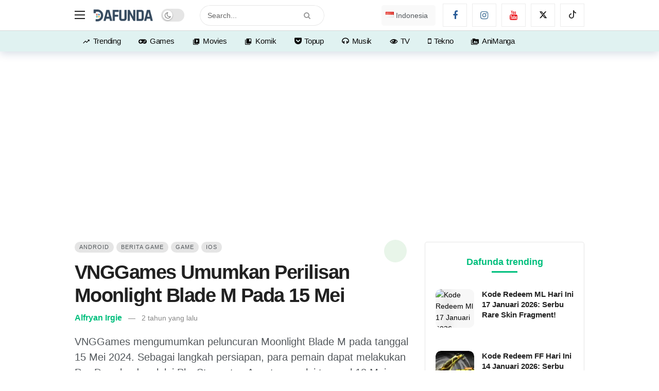

--- FILE ---
content_type: text/html; charset=UTF-8
request_url: https://dafunda.com/game/vnggames-umumkan-perilisan-moonlight-blade-m-pada-15-mei/
body_size: 42499
content:
<!DOCTYPE html>
<html lang="id-ID">
<head>
	<meta http-equiv="Content-Type" content="text/html; charset=UTF-8" />
	<meta name='viewport' content='width=device-width, initial-scale=1, user-scalable=yes' />
	<link rel="profile" href="http://gmpg.org/xfn/11" />
	<link rel="pingback" href="https://dafunda.com/xmlrpc.php" />
	<meta name='robots' content='index, follow, max-image-preview:large, max-snippet:-1, max-video-preview:-1' />
<link rel='preconnect' href='https://static.cloudflareinsights.com/' crossorigin>
<link rel='preconnect' href='https://data.haloweb.id/' crossorigin>
<link rel='dns-prefetch' href='//ajax.cloudflare.com'>
<link rel='dns-prefetch' href='//static.cloudflareinsights.com'>
<link rel='dns-prefetch' href='//gmpg.org'>
<link rel='dns-prefetch' href='//www.google-analytics.com'>
<link rel='dns-prefetch' href='//www.googletagservices.com'>
<link rel='dns-prefetch' href='//www.googletagmanager.com'>

<link rel='dns-prefetch' href='//adservice.google.com'>
<link rel='dns-prefetch' href='//googleads.g.doubleclick.net'>
<link rel='dns-prefetch' href='//tpc.googlesyndication.com'>
<link rel='dns-prefetch' href='//data.haloweb.id'>

	<!-- This site is optimized with the Yoast SEO Premium plugin v26.7 (Yoast SEO v26.8) - https://yoast.com/product/yoast-seo-premium-wordpress/ -->
	<title>VNGGames Umumkan Perilisan Moonlight Blade M Pada 15 Mei - Dafunda.com</title>
<link rel='preload' href='https://dafunda.com/wp-content/uploads/2020/03/Dafunda-Mobile-Logo-NP-min.png' as='image' imagesrcset='https://dafunda.com/wp-content/uploads/2020/03/Dafunda-Mobile-Logo-NP-min.png 1x, https://dafunda.com/wp-content/uploads/2020/03/Dafunda-Newspaper-Logo-min.png 2x' imagesizes=''/>
<link rel='preload' href='https://dafunda.com/wp-content/plugins/polylang-pro/vendor/wpsyntex/polylang/flags/id.png' as='image' imagesrcset='' imagesizes=''/>
<link rel='preload' href='https://dafunda.com/wp-content/plugins/ak-framework/assets/fonts/fontawesome-webfont.woff2' as='font' type='font/woff2' fetchpriority='high' crossorigin='anonymous'><link rel='preload' href='https://dafunda.com/wp-content/themes/newsy/assets/fonts/akfi.ttf' as='font' type='font/ttf' fetchpriority='high' crossorigin='anonymous'><link rel='preload' href='https://dafunda.com/wp-content/plugins/absolute-reviews/fonts/absolute-reviews-icons.woff' as='font' type='font/woff' fetchpriority='high' crossorigin='anonymous'><link rel='preload' href='https://dafunda.com/wp-content/plugins/ak-framework/assets/fonts/fontawesome-webfont.woff2?v=4.7.0' as='font' type='font/woff2' fetchpriority='high' crossorigin='anonymous'><link rel='preload' href='https://dafunda.com/wp-content/themes/newsy/assets/fonts/akfi.ttf?2vd315' as='font' type='font/ttf' fetchpriority='high' crossorigin='anonymous'><link rel='preload' href='https://dafunda.com/wp-content/plugins/ak-framework/assets/fonts/fontawesome-webfont.woff?v=4.7.0' as='font' type='font/woff' fetchpriority='high' crossorigin='anonymous'><link rel="preload" href="https://dafunda.com/wp-content/plugins/ak-framework/assets/fonts/fontawesome-webfont.woff2" as="font" type="font/woff2" crossorigin><link rel="preload" href="https://dafunda.com/wp-content/themes/newsy/assets/fonts/akfi.ttf" as="font" type="font/ttf" crossorigin><link rel="preload" href="https://dafunda.com/wp-content/uploads/code-snippets/593338.css" as="style" onload="this.rel='stylesheet';this.removeAttribute('onload');"><style id="perfmatters-used-css">@font-face{font-display:swap;font-family:"absolute-reviews-icons";src:url("https://dafunda.com/wp-content/plugins/absolute-reviews/public/css/../../fonts/absolute-reviews-icons.woff") format("woff"),url("https://dafunda.com/wp-content/plugins/absolute-reviews/public/css/../../fonts/absolute-reviews-icons.ttf") format("truetype"),url("https://dafunda.com/wp-content/plugins/absolute-reviews/public/css/../../fonts/absolute-reviews-icons.svg") format("svg");font-weight:normal;font-style:normal;}[class^="abr-icon-"],[class*=" abr-icon-"]{font-family:"absolute-reviews-icons" !important;font-style:normal;font-weight:normal;font-variant:normal;text-transform:none;line-height:1;-webkit-font-smoothing:antialiased;-moz-osx-font-smoothing:grayscale;}@-webkit-keyframes spin{0%{-webkit-transform:rotate(0deg);}100%{-webkit-transform:rotate(360deg);}}@keyframes spin{0%{transform:rotate(0deg);}100%{transform:rotate(360deg);}}@-webkit-keyframes animatebottom{from{bottom:-100px;opacity:0;}to{bottom:0px;opacity:1;}}@keyframes animatebottom{from{bottom:-100px;opacity:0;}to{bottom:0;opacity:1;}}.ak-anim{-webkit-animation-duration:1s;animation-duration:1s;-webkit-animation-fill-mode:both;animation-fill-mode:both;}.ak-anim-slide-in-down{animation-name:ak-anim-slide-in-down;animation-duration:.5s;}@keyframes ak-anim-flash{from,50%,to{opacity:1;}25%,75%{opacity:0;}}@keyframes ak-anim-pulse{from{transform:scale3d(1,1,1);}50%{transform:scale3d(1.05,1.05,1.05);}to{transform:translate3d(0,0,0);}}@keyframes ak-anim-shake{0%{transform:translateX(0);}6.5%{transform:translateX(-6px) rotateY(-9deg);}18.5%{transform:translateX(5px) rotateY(7deg);}31.5%{transform:translateX(-3px) rotateY(-5deg);}43.5%{transform:translateX(2px) rotateY(3deg);}50%{transform:translateX(0);}}@keyframes ak-anim-swing{20%{transform:rotate3d(0,0,1,15deg);}40%{transform:rotate3d(0,0,1,-10deg);}60%{transform:rotate3d(0,0,1,5deg);}80%{transform:rotate3d(0,0,1,-5deg);}to{transform:scale3d(1,1,1);}}@keyframes ak-anim-tada{from{transform:scale3d(1,1,1);}10%,20%{transform:scale3d(.9,.9,.9) rotate3d(0,0,1,-3deg);}30%,50%,70%{transform:scale3d(1.1,1.1,1.1) rotate3d(0,0,1,3deg);}40%,60%,80%{transform:scale3d(1.1,1.1,1.1) rotate3d(0,0,1,-3deg);}to{transform:scale3d(1,1,1);}}@keyframes ak-anim-bounce{from,20%,40%,60%,80%,to{animation-timing-function:cubic-bezier(.215,.61,.355,1);}0%{opacity:0;transform:scale3d(.3,.3,.3);}20%{transform:scale3d(1.1,1.1,1.1);}40%{transform:scale3d(.9,.9,.9);}60%{opacity:1;transform:scale3d(1.03,1.03,1.03);}80%{transform:scale3d(.97,.97,.97);}to{opacity:1;transform:scale3d(1,1,1);}}@keyframes ak-anim-fade-in{from{opacity:0;}to{opacity:1;}}@keyframes ak-menu-fade-out{from{opacity:1;}to{opacity:0;}}@keyframes ak-menu-zoom-in{from{opacity:0;transform:scale3d(.3,.3,.3);}50%{opacity:1;}}@keyframes ak-anim-slide-in-down{from{transform:translate3d(0,25px,0);opacity:0;}to{transform:translate3d(0,0,0);opacity:1;}}@keyframes ak-anim-slide-out-down{from{-webkit-transform:translate3d(0,0,0);transform:translate3d(0,0,0);}to{visibility:hidden;-webkit-transform:translate3d(0,25px,0);transform:translate3d(0,25px,0);}}@keyframes ak-anim-slide-in-up{from{transform:translate3d(0,-25px,0);opacity:0;}to{transform:translate3d(0,0,0);opacity:1;}}@keyframes ak-anim-slide-in-left{from{transform:translate3d(-25px,0,0);opacity:0;}to{transform:translate3d(0,0,0);opacity:1;}}@keyframes ak-anim-slide-in-right{from{transform:translate3d(25px,0,0);opacity:0;}to{transform:translate3d(0,0,0);opacity:1;}}@keyframes ak-anim-flip-in-x{from{transform:perspective(400px) rotate3d(1,0,0,90deg);}to{transform:perspective(400px);}}@keyframes ak-anim-flip-in-y{from{transform:perspective(400px) rotate3d(0,1,0,90deg);animation-timing-function:ease-in;opacity:0;}40%{transform:perspective(400px) rotate3d(0,1,0,-20deg);animation-timing-function:ease-in;}60%{transform:perspective(400px) rotate3d(0,1,0,10deg);opacity:1;}80%{transform:perspective(400px) rotate3d(0,1,0,-5deg);}to{transform:perspective(400px);}}@font-face{font-display:swap;font-family:"FontAwesome";src:url("https://dafunda.com/wp-content/plugins/ak-framework/assets/css/../fonts/fontawesome-webfont.eot?v=4.7.0");src:url("https://dafunda.com/wp-content/plugins/ak-framework/assets/css/../fonts/fontawesome-webfont.eot?#iefix&v=4.7.0") format("embedded-opentype"),url("https://dafunda.com/wp-content/plugins/ak-framework/assets/css/../fonts/fontawesome-webfont.woff2?v=4.7.0") format("woff2"),url("https://dafunda.com/wp-content/plugins/ak-framework/assets/css/../fonts/fontawesome-webfont.woff?v=4.7.0") format("woff"),url("https://dafunda.com/wp-content/plugins/ak-framework/assets/css/../fonts/fontawesome-webfont.ttf?v=4.7.0") format("truetype"),url("https://dafunda.com/wp-content/plugins/ak-framework/assets/css/../fonts/fontawesome-webfont.svg?v=4.7.0#fontawesomeregular") format("svg");font-weight:normal;font-style:normal;}.fa{display:inline-block;font:normal normal normal 14px/1 FontAwesome;font-size:inherit;text-rendering:auto;-webkit-font-smoothing:antialiased;-moz-osx-font-smoothing:grayscale;}@-webkit-keyframes fa-spin{0%{-webkit-transform:rotate(0);transform:rotate(0);}100%{-webkit-transform:rotate(359deg);transform:rotate(359deg);}}@keyframes fa-spin{0%{-webkit-transform:rotate(0);transform:rotate(0);}100%{-webkit-transform:rotate(359deg);transform:rotate(359deg);}}.fa-search:before{content:"";}.fa-lock:before{content:"";}.fa-headphones:before{content:"";}.fa-arrow-up:before{content:"";}.fa-twitter:before{content:"";}.fa-facebook-f:before,.fa-facebook:before{content:"";}.fa-group:before,.fa-users:before{content:"";}.fa-envelope:before{content:"";}.fa-angle-left:before{content:"";}.fa-mobile-phone:before,.fa-mobile:before{content:"";}.fa-gamepad:before{content:"";}.fa-youtube:before{content:"";}.fa-instagram:before{content:"";}.fa-whatsapp:before{content:"";}.fa-get-pocket:before{content:"";}.mfp-hide{display:none !important;}button::-moz-focus-inner{padding:0;border:0;}@font-face{font-display:swap;font-family:"akfi";src:url("https://dafunda.com/wp-content/themes/newsy/assets/css/../fonts/akfi.eot?2vd315");src:url("https://dafunda.com/wp-content/themes/newsy/assets/css/../fonts/akfi.eot?2vd315#iefix") format("embedded-opentype"),url("https://dafunda.com/wp-content/themes/newsy/assets/css/../fonts/akfi.ttf?2vd315") format("truetype"),url("https://dafunda.com/wp-content/themes/newsy/assets/css/../fonts/akfi.woff?2vd315") format("woff"),url("https://dafunda.com/wp-content/themes/newsy/assets/css/../fonts/akfi.svg?2vd315#icomoon") format("svg");font-weight:normal;font-style:normal;}[class^="akfi-"],[class*="akfi-"]{display:inline-block;font-family:"akfi" !important;speak:none !important;font-style:normal !important;font-weight:normal !important;font-variant:normal !important;text-transform:none !important;line-height:1 !important;-webkit-font-smoothing:antialiased;-moz-osx-font-smoothing:grayscale;}.akfi-video_library:before{content:"";}.akfi-collections_bookmark:before{content:"";}.akfi-perm_media:before{content:"";}.akfi-trending_up:before{content:"";}.akfi-search:before{content:"";}.akfi-eye:before{content:"";}a,abbr,acronym,address,applet,article,aside,audio,b,big,blockquote,body,canvas,caption,center,cite,code,dd,del,details,dfn,div,dl,dt,em,embed,fieldset,figcaption,figure,footer,form,h1,h2,h3,h4,h5,h6,header,hgroup,html,i,iframe,img,ins,kbd,label,legend,li,mark,menu,nav,object,ol,output,p,pre,q,ruby,s,samp,section,small,span,strike,strong,sub,summary,sup,table,tbody,td,tfoot,th,thead,time,tr,tt,u,ul,var,video{margin:0;padding:0;border:0;outline:0;font-size:100%;font:inherit;vertical-align:baseline;}article,aside,details,figcaption,figure,footer,header,hgroup,menu,nav,section{display:block;}*,:before,:after{-webkit-box-sizing:border-box;box-sizing:border-box;}::-moz-selection{background:#ce86b3;color:#fff;text-shadow:none;}::selection{background:#ce86b3;color:#fff;text-shadow:none;}::-moz-selection{background:#ce86b3;color:#fff;text-shadow:none;}:root{--ak-grey-bg-color:#f6f6f6;--ak-darkgrey-bg-color:#f1f1f1;--ak-bg-color:#fff;--ak-dark-bg-color:#f6f6f6;--ak-text-color:#53585c;--ak-link-text-color:#000;--ak-meta-text-color:#a0a0a0;--ak-border-color:#f4f4f4;--ak-dark-border-color:#eee;--ak-darker-border-color:#d4d4d4;--ak-alpha-bg-color:rgba(0,0,0,.1);--ak-alpha-border-color:rgba(0,0,0,.15);--ak-bar-bg-color:#fff;--ak-box-bg-color:#fff;--ak-box-border-color:rgba(0,0,0,.1);--ak-highlight-color:#4493e0;--ak-accent-color:#ff007a;}html,body{height:100%;margin:0;}body{color:var(--ak-text-color);background-color:var(--ak-bg-color);font-family:Helvetica Neue,Helvetica,Roboto,Arial,sans-serif;font-size:14px;line-height:1.6em;-webkit-text-size-adjust:100%;-ms-text-size-adjust:100%;text-rendering:optimizeLegibility;-webkit-text-decoration-skip:ink;text-decoration-skip-ink:auto;-webkit-font-smoothing:antialiased;-moz-osx-font-smoothing:grayscale;}.screen-reader-text{clip:rect(1px,1px,1px,1px);position:absolute !important;white-space:nowrap;height:1px;width:1px;overflow:hidden;}.screen-reader-text:focus{background-color:#f1f1f1;border-radius:3px;-webkit-box-shadow:0 0 2px 2px rgba(0,0,0,.6);box-shadow:0 0 2px 2px rgba(0,0,0,.6);clip:auto !important;color:var(--ak-highlight-color);display:block;font-size:14px;font-size:.875rem;font-weight:bold;height:auto;left:5px;line-height:normal;padding:15px 23px 14px;text-decoration:none;top:5px;width:auto;z-index:100000;}h1,h2,h3,h4,h5,h6{color:#000;line-height:1.4;font-weight:700;-ms-word-wrap:break-word;word-wrap:break-word;text-rendering:optimizeLegibility;}h1{font-size:2.44em;margin:.67em 0 .5em;}h3{font-size:1.56em;margin:1em 0 .5em;}h4{font-size:1.25em;margin:1.33em 0 .5em;}a{color:var(--ak-link-text-color);}a,a:focus,a:hover{text-decoration:none;}a:hover{color:var(--ak-highlight-color);}a:focus,button:focus{outline:0 !important;}ol,ul{list-style:none;}audio,canvas,img,video{vertical-align:middle;}img{max-width:100%;-ms-interpolation-mode:bicubic;height:auto;}iframe{max-width:100%;}input,textarea,button,select,label,optgroup{font:inherit;}i,em,cite,dfn{font-style:italic;}p,pre{margin:0 0 1.75em;text-rendering:optimizeLegibility;}.clearfix:before,.clearfix:after{display:table;content:"";line-height:0;clear:both;}.clearfix:after{clear:both !important;}.clearfix:after,.container:after,.row:after,.vc_row:after,.vc_row .ak_vc_container:after{content:"";display:table;clear:both;}.hidden{display:none;}input[type="text"],input[type="search"],input[type="email"],input[type="password"],input[type="number"],input[type="tel"],textarea,select{display:inline-block;background:var(--ak-box-bg-color);color:var(--ak-text-color);border:1px solid var(--ak-box-border-color);outline:0;font-size:14px;font-weight:400;width:100%;max-width:100%;min-height:40px;margin:0;padding:7px 14px;border-radius:0;-webkit-transition:all .2s ease;-webkit-transition:.25s ease;transition:.25s ease;-webkit-box-shadow:none;box-shadow:none;}input[type="text"]:focus,input[type="search"]:focus,input[type="email"]:focus,input[type="password"]:focus,input[type="tel"]:focus,select:focus,textarea:focus{-webkit-box-shadow:inset 0 2px 2px rgba(0,0,0,.05);box-shadow:inset 0 2px 2px rgba(0,0,0,.05);}input[type="button"],input[type="submit"],.btn,.btn:hover,.btn:focus,.button,.button:hover,.button:focus{border:1px solid transparent;background-color:var(--ak-highlight-color);color:#fff;height:36px;line-height:34px;padding:0 15px;display:inline-block;cursor:pointer;text-align:center;font-size:14px;font-weight:700;letter-spacing:1px;outline:0;-webkit-appearance:none;-webkit-transition:.3s ease;transition:.3s ease;-webkit-box-sizing:content-box;box-sizing:content-box;}.btn:hover,.button:hover,input[type="button"]:hover,input[type="submit"]:hover,.btn:focus,.button:focus,input[type="button"]:focus,input[type="submit"]:focus{color:#fff;-webkit-box-shadow:inset 0 0 0 100px rgba(255,255,255,.15);box-shadow:inset 0 0 0 100px rgba(255,255,255,.15);}button:disabled,button:disabled,input:disabled,input:disabled{background:var(--ak-darkgrey-bg-color) !important;}.btn .fa,.btn .ak-icon{margin-right:5px;font-size:inherit;}.btn.round{border-radius:40px;}.ak-toggle-container{position:relative;display:block;width:45px;height:25px;}.ak-toggle-container input{position:absolute;cursor:pointer;opacity:0;width:100%;height:100%;z-index:1;}.ak-toggle-container .slider{position:absolute;cursor:pointer;top:0;left:0;right:0;bottom:0;background-color:rgba(0,0,0,.1);-webkit-transition:.4s;transition:.4s;}.ak-toggle-container .slider:before{color:#666;background-color:#fff;position:absolute;content:"";font-size:14px !important;height:19px;line-height:20px;width:19px;text-align:center;left:3px;bottom:3px;-webkit-box-shadow:0 1px 3px rgba(0,0,0,.3);box-shadow:0 1px 3px rgba(0,0,0,.3);-webkit-transition:.25s;transition:.25s;}.ak-toggle-container .slider.round{border-radius:25px;}.ak-toggle-container .slider.round:before{border-radius:50%;}.ak-toggle-container input:checked+.slider:before{-webkit-transform:translateX(19px);transform:translateX(19px);}.ak_search_form{position:relative;border-radius:3px;overflow:hidden;}.ak_search_form .search-submit{color:#fff;border:0;font-size:14px;outline:0;cursor:pointer;position:absolute;height:auto;min-height:unset;top:1px;bottom:1px;right:1px;padding:0 15px;-webkit-transition:none;transition:none;border-radius:0 3px 3px 0;}.ak_search_form .search-submit .fa{margin:0;}.modal-step-container .modal-step-page{display:none;position:relative;width:100%;opacity:1;}.modal-step-container .modal-step-page.modal-current-step{display:block;}.modal-step-container .modal-step-page .go-modal-step.go-modal-login-page{top:18px;position:relative;}.ak-auth-modal{padding:0 !important;width:auto;max-width:420px;margin:0 auto;position:relative;}.ak-auth-modal .modal-message{font-size:16px;}.login-wrap{width:100%;position:relative;margin-left:auto;margin-right:auto;padding:40px 50px;display:inline-block;vertical-align:middle;background:var(--ak-box-bg-color);border:0;border-radius:3px;-webkit-box-shadow:0 0 30px rgba(0,0,0,.31);box-shadow:0 0 30px rgba(0,0,0,.31);-webkit-transition:-webkit-transform .4s ease-out;transition:-webkit-transform .4s ease-out;transition:transform .4s ease-out;transition:transform .4s ease-out,-webkit-transform .4s ease-out;}@media only screen and (max-width:767px){.login-wrap{padding:30px 30px;}}.login-header{text-align:center;color:var(--ak-text-color);font-size:16px;margin-bottom:15px;}.login-header h3{margin-top:0;}.login-header:last-child{margin-bottom:0;}.login-header .login-icon{display:block;margin-bottom:10px;font-size:64px;}.login-field{margin-bottom:15px;}.remember-checkbox{position:absolute;z-index:-1000;left:-1000px;overflow:hidden;clip:rect(0 0 0 0);height:1px;width:1px;margin:-1px;padding:0;border:0;}.remember-checkbox+.remember-label{padding-left:21px;height:16px;display:inline-block;line-height:16px;background-repeat:no-repeat;background-position:0 0;font-size:14px;vertical-align:middle;cursor:pointer;color:var(--ak-meta-text-color);}.remember-checkbox:checked+.remember-label{background-position:0 -16px;color:var(--ak-meta-text-color);}.remember-label{background-image:url("[data-uri]");-webkit-touch-callout:none;-webkit-user-select:none;-moz-user-select:none;-ms-user-select:none;user-select:none;}.login-reset{display:-webkit-box;display:-ms-flexbox;display:flex;-webkit-box-pack:justify;-ms-flex-pack:justify;justify-content:space-between;}.reset-link{color:var(--ak-text-link-color);}.login-remember{color:var(--ak-meta-text-color);}.login-submit{margin-bottom:10px;}.login-btn{border-radius:3px;padding:0 !important;height:38px !important;width:100%;}.reset-submit .login-btn{background:#575757 !important;}.login-buttom-text{font-size:14px;color:var(--ak-meta-text-color);text-align:center;margin-bottom:0;}.row{margin-right:-15px;margin-left:-15px;}.ak-container{width:auto;margin:0 auto;padding:0;}.container,.ak_vc_container{width:100%;margin-right:auto;margin-left:auto;}.container{padding-right:15px;padding-left:15px;}@media (max-width:576px){.container,.vc_column_container{max-width:540px;}}@media (min-width:768px){.container,.vc-content .vc_row,.vc-content .vc_element>.vc_row,.vc-content .vc_row[data-vc-full-width="true"]>.ak_vc_container,.vc-content .vc_element>.vc_row[data-vc-full-width="true"]>.ak_vc_container{max-width:750px;}}@media (min-width:992px){.container,.vc-content .vc_row,.vc-content .vc_element>.vc_row,.vc-content .vc_row[data-vc-full-width="true"]>.ak_vc_container,.vc-content .vc_element>.vc_row[data-vc-full-width="true"]>.ak_vc_container{max-width:970px;}}@media (min-width:1200px){.container,.vc-content .vc_row,.vc-content .vc_element>.vc_row,.vc-content .vc_row[data-vc-full-width="true"]>.ak_vc_container,.vc-content .vc_element>.vc_row[data-vc-full-width="true"]>.ak_vc_container{max-width:1170px;}}.col-xs-1,.col-sm-1,.col-md-1,.col-lg-1,.col-xs-2,.col-sm-2,.col-md-2,.col-lg-2,.col-xs-3,.col-sm-3,.col-md-3,.col-lg-3,.col-xs-4,.col-sm-4,.col-md-4,.col-lg-4,.col-xs-5,.col-sm-5,.col-md-5,.col-lg-5,.col-xs-6,.col-sm-6,.col-md-6,.col-lg-6,.col-xs-7,.col-sm-7,.col-md-7,.col-lg-7,.col-xs-8,.col-sm-8,.col-md-8,.col-lg-8,.col-xs-9,.col-sm-9,.col-md-9,.col-lg-9,.col-xs-10,.col-sm-10,.col-md-10,.col-lg-10,.col-xs-11,.col-sm-11,.col-md-11,.col-lg-11,.col-xs-12,.col-sm-12,.col-md-12,.col-lg-12{position:relative;min-height:1px;padding-right:15px;padding-left:15px;}@media (min-width:768px){.col-sm-1,.col-sm-2,.col-sm-3,.col-sm-4,.col-sm-5,.col-sm-6,.col-sm-7,.col-sm-8,.col-sm-9,.col-sm-10,.col-sm-11,.col-sm-12{float:left;}.col-sm-4{width:33.33333333%;}}@media (min-width:992px){.col-md-1,.col-md-2,.col-md-3,.col-md-4,.col-md-5,.col-md-6,.col-md-7,.col-md-8,.col-md-9,.col-md-10,.col-md-11,.col-md-12{float:left;}.col-md-8{width:66.66666667%;}.col-md-4{width:33.33333333%;}}.ak-row{-js-display:flex;display:-ms-flexbox;display:-webkit-box;display:flex;-ms-flex-flow:row nowrap;-webkit-box-orient:horizontal;-webkit-box-direction:normal;flex-flow:row nowrap;-ms-flex-pack:justify;-webkit-box-pack:justify;justify-content:space-between;-ms-flex-direction:row;flex-direction:row;height:100%;margin-left:-15px;margin-right:-15px;}.ak-inner-row{width:100%;display:inline-block;display:-ms-flexbox;display:-webkit-box;display:flex;-ms-flex-flow:row wrap;-webkit-box-orient:horizontal;-webkit-box-direction:normal;flex-flow:row wrap;-ms-flex-direction:row;flex-direction:row;}.ak-column{-js-display:flex;display:-ms-flexbox;display:-webkit-box;display:flex;-webkit-box-orient:vertical;-webkit-box-direction:normal;-ms-flex-direction:column;flex-direction:column;padding-left:15px;padding-right:15px;max-width:100%;-webkit-box-flex:1;-ms-flex:1 1 100%;flex:1 1 100%;min-width:0;}.ak-column>div{padding:7px 0;}.ak-column>div:first-child{padding-top:0;}.ak-column>div:last-child{padding-bottom:0;}.ak-column-grow{-webkit-box-flex:1;-ms-flex:1;flex:1;}.ak-column-normal{-webkit-box-flex:0 0 auto;-ms-flex:0 0 auto;flex:0 0 auto;}.ak-column-left{margin-right:auto;}.ak-column-center{margin:0 auto;}.ak-column-right{margin-left:auto;}.ak-justify-content-left{-webkit-box-pack:start;-ms-flex-pack:start;justify-content:flex-start;}.ak-justify-content-right{-webkit-box-pack:end;-ms-flex-pack:end;justify-content:flex-end;}.ak-justify-content-center{-webkit-box-pack:center;-ms-flex-pack:center;justify-content:center;}.ak-row-items-middle{-ms-flex-align:center;-webkit-box-align:center;align-items:center;}@media only screen and (max-width:992px){.ak-row-responsive,.ak-row-responsive .ak-column>.ak-inner-row{-webkit-box-orient:vertical;-webkit-box-direction:normal;-ms-flex-direction:column;flex-direction:column;}.ak-row-responsive .ak-column{width:100%;}.ak-row-responsive .ak-column-left{margin-right:0;}.ak-row-responsive .ak-column-right{margin-left:0;}}.ak-main-wrap{position:relative;overflow:hidden;}.ak-main-bg-wrap{width:100%;height:100%;position:fixed;z-index:0;top:0;}.ak-content-wrap{position:relative;}.ak-content{padding:30px 0 40px;}@media only screen and (min-width:1200px){.ak-layout-style-1 .sidebar-column-primary{padding-left:40px;}}.ak-bar{position:relative;display:-webkit-box;display:-ms-flexbox;display:flex;-webkit-box-align:center;-ms-flex-align:center;align-items:center;}.ak-bar .ak-bar-inner{position:relative;height:100%;}.ak-bar:not(.boxed),.ak-bar.boxed .ak-bar-inner{background-color:var(--ak-bar-bg-color);border-width:0;border-style:solid;border-color:var(--ak-alpha-border-color);}.ak-bar .ak-bar-item{padding:0 7px;}.ak-bar .ak-bar-item:first-child{padding-left:0 !important;}.ak-bar .ak-bar-item:last-child{padding-right:0 !important;}.ak-header-wrap{z-index:5;position:relative;background-color:var(--ak-bg-color);}.ak-header-wrap .ak-mid-bar{min-height:60px;border-bottom-width:1px;}.ak-header-wrap .ak-bottom-bar{min-height:50px;border-bottom-width:1px;}.ak-header-bottom-shadow{border-bottom-width:0;-webkit-box-shadow:0 5px 15px rgba(4,49,99,.15);box-shadow:0 5px 15px rgba(4,49,99,.15);}.ak-header-bottom-shadow .ak-bar:last-child{border-bottom-width:0;}.ak-header-icon-btn{font-size:18px;color:var(--ak-text-color);height:30px;border-radius:100%;line-height:30px;width:30px;display:-webkit-box;display:-ms-flexbox;display:flex;-webkit-box-align:center;-ms-flex-align:center;align-items:center;-webkit-box-pack:center;-ms-flex-pack:center;justify-content:center;text-align:center;}.ak-header-icon-btn:hover,.ak-header-icon-btn:focus{color:inherit;background-color:rgba(0,0,0,.05);}.ak-dropdown{visibility:hidden;opacity:0;position:absolute;top:45px;right:0;z-index:999;border-radius:4px;border:0;width:342px;padding:20px;background:var(--ak-bg-color);border:1px solid var(--ak-border-color);-webkit-box-shadow:0 2px 6px rgba(0,0,0,.2);box-shadow:0 2px 6px rgba(0,0,0,.2);-webkit-transition:all .4s ease;transition:all .4s ease;transform:translate3d(0,20px,0);-webkit-transform:translate3d(0,20px,0);-moz-transform:translate3d(0,20px,0);-ms-transform:translate3d(0,20px,0);-o-transform:translate3d(0,20px,0);}.ak-dropdown:before{border-color:transparent transparent var(--ak-bg-color);border-style:solid;border-width:0 8px 8px;content:"";right:16px;position:absolute;top:-8px;z-index:98;}.ak-dropdown:after{border-color:transparent transparent var(--ak-box-border-color);border-style:solid;border-width:0 9px 9px;content:"";right:15px;position:absolute;top:-9px;z-index:97;}.ak-column-left .ak-dropdown{right:auto;left:0;}.ak-column-left .ak-dropdown:before{right:auto;left:16px;}.ak-column-left .ak-dropdown:after{right:auto;left:15px;}@media (max-width:767px){.ak-dropdown{width:300px;}}.ak-header-mobile-wrap{display:none;position:relative;z-index:5;}.ak-header-mobile-wrap .ak-mobile-bar{position:relative;-webkit-box-shadow:0 2px 6px rgba(0,0,0,.1);box-shadow:0 2px 6px rgba(0,0,0,.1);height:60px;-webkit-transition:.2s ease;transition:.2s ease;}@media only screen and (max-width:991px){.ak-header-wrap,.ak-header-sticky-wrap{display:none;}.ak-header-mobile-wrap{display:block;}}.ak-sticky-bar{position:fixed;top:0;left:auto;width:100%;z-index:99;margin:0 auto;opacity:0;height:60px;visibility:hidden;-webkit-transition:-webkit-transform .3s;transition:-webkit-transform .3s;transition:transform .3s;transition:transform .3s,-webkit-transform .3s;-webkit-transform:translateY(-200px);-khtml-transform:translateY(-200px);transform:translateY(-200px);}.ak-sticky-bar .container{height:100%;}.ak-sticky-bar .ak-main-menu>li>a{line-height:60px;}.ak-sticky-bar:not(.boxed){border-bottom:0;-webkit-box-shadow:0 1px 8px 0 rgba(0,0,0,.1);box-shadow:0 1px 8px 0 rgba(0,0,0,.1);}.ak-post-sticky-wrap .ak-post-sticky-share .ak-share-button{margin-bottom:0;height:38px;width:38px;line-height:38px;}@media screen and (max-width:767px){.ak-post-sticky-wrap .ak-post-sticky-share .ak-share-button{display:none;width:32px;height:32px;line-height:32px;}.ak-post-sticky-wrap .ak-post-sticky-share .ak-share-button:nth-child(1),.ak-post-sticky-wrap .ak-post-sticky-share .ak-share-button:nth-child(2){display:-webkit-box;display:-ms-flexbox;display:flex;}}.ak-header-search{z-index:1;position:relative;}.ak-header-wrap .ak-header-search-form{padding:0;}.ak-header-search-form{min-width:50%;}.ak-header-search-form .ak-search-form{display:block;position:relative;line-height:normal;overflow:hidden;}.ak-header-search-form .ak-search-form.round{border-radius:30px;}.ak-header-search-form .ak-search-form.round .search-field{border-radius:30px;}.ak-header-search-form .ak-search-form.round .search-submit{border-radius:0 30px 30px 0;}.ak-header-search-form .search-field{color:#212121;background:transparent;}.ak-header-search-form input::-webkit-input-placeholder{color:#666;}.ak-header-search-form input::-moz-placeholder{color:#666;}.ak-header-search-form input:-ms-input-placeholder{color:#666;}.ak-header-search-form input::-ms-input-placeholder{color:#666;}.ak-header-search-form input::placeholder{color:#666;}.ak-column-grow.ak-column-center .ak-header-search-form .search-submit{padding:0 25px;}.ak-mid-bar .ak-header-search-form .search-field,.ak-bottom-bar .ak-header-search-form .search-field{background:hsla(0,0%,100%,.1);}.ak-menu-handler{color:#212121;display:block;position:relative;width:20px;height:16px;}.ak-menu-handler:hover,.ak-menu-handler:focus{color:inherit;}.ak-menu-handler span{position:absolute;width:100%;height:2px;left:0;border-top:2px solid;-webkit-transition:.15s ease;transition:.15s ease;}.ak-menu-handler span:nth-child(1){top:0;}.ak-menu-handler:hover span:nth-child(1){-webkit-transform:translateY(2px);transform:translateY(2px);}.ak-menu-handler span:nth-child(2){top:50%;margin-top:-1px;}.ak-menu-handler span:nth-child(3){bottom:0;}.ak-menu-handler:hover span:nth-child(3){-webkit-transform:translateY(-2px);transform:translateY(-2px);}.ak-footer-social-icons .ak-social-counter,.ak-header-social-icons .ak-social-counter{margin:0;}.ak-footer-social-icons .ak-social-counter .social-item,.ak-header-social-icons .ak-social-counter .social-item{margin:0 7px;}.ak-footer-social-icons .ak-social-counter .social-item a,.ak-header-social-icons .ak-social-counter .social-item a{margin:0;height:35px;line-height:35px;}.ak-footer-social-icons .ak-social-counter .social-item a .item-icon,.ak-header-social-icons .ak-social-counter .social-item a .item-icon{width:35px;font-size:18px;}.ak-logo-main{margin:0;padding:0;line-height:1;font-size:40px;font-weight:700;letter-spacing:-.02em;}.ak-logo-main a{display:block;}.ak-logo-main img,.ak-logo-main svg{width:auto;height:auto;display:block;max-width:100%;}.ak-top-lang-switcher{float:left;position:relative;}.ak-top-lang-switcher>li{padding-right:12px;float:left;}.ak-top-lang-switcher>li:last-child{padding-right:0;}.ak-top-lang-switcher>li img{margin:0 4px 2px 0;}.ak-top-lang-switcher a{color:var(--ak-text-color);}.ak-justify-content-right .ak-top-lang-switcher .sub-menu{right:0;}.ak-menu li{float:none;}.ak-menu li>a{padding:0 8px;position:relative;font-size:14px;line-height:38px;font-weight:400;color:var(--ak-link-text-color);display:-webkit-box;display:-ms-flexbox;display:flex;-webkit-box-align:center;-ms-flex-align:center;align-items:center;vertical-align:middle;-webkit-transition:background-color .15s ease;transition:background-color .15s ease;}.ak-menu li>a .ak-icon{margin-right:10px;font-size:20px;min-width:24px;color:inherit;text-align:center;}.ak-menu .sub-menu{position:relative;z-index:5;min-width:175px;}.ak-menu .sub-menu>li>a{font-size:15px;line-height:35px;font-weight:400;border-bottom:1px solid var(--ak-border-color);}.ak-menu .sub-menu>li.current-menu-item>a,.ak-menu .sub-menu>li.menu-entered>a,.ak-menu .sub-menu>li:hover>a{background-color:rgba(158,158,158,.07);}.ak-menu:not(.ak-menu-wide) li.current-menu-item>a,.ak-menu:not(.ak-menu-wide) li.menu-entered>a,.ak-menu:not(.ak-menu-wide) li:hover>a{background-color:rgba(158,158,158,.07);}.ak-menu-wide li>a .ak-icon{margin-right:6px;font-size:inherit;line-height:inherit;color:inherit;min-width:auto;height:auto;overflow:visible;}.ak-menu-wide>li{margin:0;padding:0;list-style:none;float:left;}.ak-menu-wide>li>a{position:relative;color:inherit;font-size:12px;line-height:40px;padding-right:15px;-webkit-transition:all .2s ease;transition:all .2s ease;}.ak-menu-wide>li:hover{background-color:transparent;}.ak-menu-wide .ak-mega-menu,.ak-menu-wide .sub-menu{position:absolute;top:100%;z-index:5;display:none;background-color:var(--ak-bg-color);-webkit-box-shadow:0 0 2px rgba(0,0,0,.1),0 20px 40px rgba(0,0,0,.18);box-shadow:0 0 2px rgba(0,0,0,.1),0 20px 40px rgba(0,0,0,.18);color:var(--ak-text-color);}.ak-menu-wide .sub-menu{min-width:180px;}.ak-menu-wide .sub-menu .sub-menu{left:99.4%;top:0;}.ak-menu-wide .sub-menu>li{position:relative;}.ak-menu-wide .sub-menu>li>a{display:block;padding:10px 20px;font-size:13px;font-weight:500;color:var(--ak-link-text-color);line-height:1.7;border-bottom:1px solid var(--ak-border-color);-webkit-transition:all .3s;transition:all .3s;}.ak-menu-wide .sub-menu>li>a .ak-icon{margin-right:10px;}.ak-menu-wide .sub-menu>li:last-child>a{border-bottom:none !important;}.ak-menu-more-enabled{display:-webkit-box;display:-ms-flexbox;display:flex;-webkit-box-flex:1;-ms-flex:1;flex:1;-webkit-box-align:center;-ms-flex-align:center;align-items:center;max-width:100%;-ms-flex-wrap:nowrap;flex-wrap:nowrap;overflow:hidden;}.ak-menu-more-enabled>ul.ak-menu{display:-webkit-box;display:-ms-flexbox;display:flex;-ms-flex-wrap:nowrap;flex-wrap:nowrap;-webkit-box-flex:1;-ms-flex:1;flex:1;width:100%;max-width:100%;}.ak-menu-more-enabled>ul.ak-menu>li{-webkit-box-flex:0;-ms-flex:none;flex:none;}.ak-menu-more-enabled>ul.ak-menu>li>ul.sub-menu>li>a:after{display:none;}.ak-menu-style-4>li>a,.ak-menu-style-5>li>a{padding:0 15px;}.ak-menu-style-4>li.current-menu-item>a,.ak-menu-style-5>li.current-menu-item>a,.ak-menu-style-4>li:hover>a,.ak-menu-style-5>li:hover>a{background-color:rgba(158,158,158,.07);}.ak-menu-style-5>li{margin:0 5px 0 0;}.ak-menu-style-5>li>a{border-radius:5px;}.ak-menu-style-6>li>a{display:inline-block;margin:0 12px 0 0;padding:0;background-color:transparent !important;}.ak-menu-style-6>li:not(:last-child):after{content:"/";margin-right:12px;color:var(--ak-alpha-border-color);}.ak-main-menu>li>a{font-size:15px;line-height:60px;font-weight:700;}.ak-mobile_menu-bar{overflow-x:auto;width:100%;display:block;-webkit-box-shadow:0 2px 6px rgba(0,0,0,.1);box-shadow:0 2px 6px rgba(0,0,0,.1);scrollbar-width:none;-ms-overflow-style:none;}.ak-mobile_menu-bar::-webkit-scrollbar{display:none;}.ak-mobile_menu-bar .container{max-width:-webkit-max-content;max-width:-moz-max-content;max-width:max-content;width:-webkit-max-content;width:-moz-max-content;width:max-content;}.ak-mobile_menu-bar .ak-menu{-webkit-box-orient:horizontal;-webkit-box-direction:normal;-ms-flex-flow:row nowrap;flex-flow:row nowrap;display:-webkit-box;display:-ms-flexbox;display:flex;}.ak-bar.ak-mobile_menu-bar:not(.boxed){border-top:1px solid var(--ak-border-color);}.ak-mobile-bar-menu>li>a{font-size:13px;font-weight:700;}.ak-footer-menu li>a{font-size:14px;}@media only screen and (max-width:767px){.ak-footer-menu{text-align:center;}.ak-footer-menu li{float:none;display:inline-block;}.ak-footer-menu li a{line-height:100% !important;padding:0 5px;}.ak-footer-menu li a:before,.ak-footer-menu li a:after{display:none;}.ak-footer-menu li:after{display:none;}}.ak-footer-bar .ak-mega-menu,.ak-footer-bar .sub-menu{top:auto;bottom:100%;}.ak-post-share{margin:0 0 20px;}.ak-share-list{display:block;position:relative;}.ak-post-share .ak-voting-button,.ak-module-bottom .ak-voting-button,.ak-share-button,.ak-post-share .ak-bookmark-button{position:relative;font-size:18px;height:38px;padding:0;margin:0 7px 7px 0;background:#333;border:1px solid transparent;border-radius:3px;float:left;display:-ms-flexbox;display:-webkit-box;display:flex;-ms-flex:1;-webkit-box-flex:1;flex:1;-webkit-backface-visibility:hidden;backface-visibility:hidden;-ms-flex-pack:center;-webkit-box-pack:center;justify-content:center;-webkit-box-align:center;-ms-flex-align:center;align-items:center;}.ak-post-share .ak-voting-button .fa,.ak-module-bottom .ak-voting-button .fa,.ak-share-button .fa,.ak-post-share .ak-bookmark-button .fa{color:#fff;font-size:20px;width:38px;line-height:1;text-align:center;display:inline-block;}.ak-share-button .share-name{display:inline-block;font-family:inherit;font-weight:700;color:#fff;font-size:14px;padding:0 15px 0 5px;}.ak-share-button:hover{opacity:.9;}.ak-share-button:last-child{margin-right:0;}.ak-share-style-1 .ak-share-button,.ak-share-style-1 .ak-bookmark-button{border-radius:100%;text-align:center;height:44px;line-height:44px;}.ak-share-style-1 .ak-share-button .fa,.ak-share-style-1 .ak-bookmark-button .fa{width:44px;}.ak-share-style-1 .ak-share-button .share-name,.ak-share-style-1 .ak-bookmark-button .share-name{display:none !important;}.ak-share-style-2 .ak-share-list,.ak-share-style-3 .ak-share-list,.ak-share-style-6 .ak-share-list{display:-ms-flexbox;display:-webkit-box;display:flex;-ms-flex:1;-webkit-box-flex:1;flex:1;-webkit-box-pack:start;-ms-flex-pack:start;justify-content:flex-start;}@media only screen and (max-width:991px){.ak-share-button .share-name{display:none !important;}}@media only screen and (max-width:767px){.ak-share-container{display:-webkit-box;display:-ms-flexbox;display:flex;}}.ak-post-wrap{position:relative;}.ak-post-header{margin:0 0 20px;}.ak-post-footer:empty{margin:0;}.ak-post-wrapper .ak-post-wrap+.ak-post-wrap:before,.ak-post-wrapper article[data-type="post"]:not(:first-child):before{content:"";display:block;width:100%;height:35px;background:rgba(0,0,0,.01) url("[data-uri]");margin:0 0 50px 0;}@media (max-width:768px){.ak-post-autoload .ak-post-wrapper .sidebar-column{display:none;}}.ak-post-terms-wrapper{margin-bottom:10px;line-height:14px;display:block;}.ak-post-terms{margin:0;display:inline-block;}.ak-post-terms a{font-size:11px;letter-spacing:1px;line-height:1;color:var(--ak-text-color);background-color:var(--ak-alpha-bg-color);padding:5px 9px;display:inline-block;margin:0 5px 6px 0;border-radius:2px;text-decoration:none;text-transform:uppercase;text-rendering:auto;-webkit-font-smoothing:auto;-moz-osx-font-smoothing:auto;-webkit-transition:all .2s linear;transition:all .2s linear;}.ak-post-terms a:hover{background-color:var(--ak-highlight-color);color:#fff !important;}.ak-post-badges{float:right;margin-top:-4px;}.ak-post-title{color:#212121;font-weight:700;font-size:2.7em;line-height:1.2;margin:0 0 20px;letter-spacing:-.04em;}.ak-post-title a{color:inherit;}@media only screen and (max-width:992px){.ak-post-title{font-size:2em !important;}}@media only screen and (max-width:768px){.ak-post-title{font-size:1.8em !important;}}.ak-post-meta{position:relative;display:-webkit-box;display:-ms-flexbox;display:flex;-ms-align-items:center;-webkit-box-align:center;-ms-flex-align:center;align-items:center;-ms-flex-line-pack:start;align-content:flex-start;margin:0 0 20px;font-size:14px;line-height:1.6;color:#888;text-transform:none;}.ak-post-meta a{color:inherit;font-weight:400;}.ak-post-meta>div{display:inline-block;}.ak-post-meta>div:not(:last-of-type){margin-right:10px;}.ak-post-meta>div .ak-icon{font-size:inherit;margin-right:3px;}.ak-post-meta-left{display:-webkit-box;display:-ms-flexbox;display:flex;-ms-align-items:center;-webkit-box-align:center;-ms-flex-align:center;align-items:center;-ms-flex-line-pack:start;align-content:flex-start;}.ak-post-meta-left>div{display:inline-block;}.ak-post-meta-left>div:not(:last-of-type){margin-right:8px;}.ak-post-meta-right{text-align:right;-webkit-box-flex:1;-ms-flex:1 0 auto;flex:1 0 auto;}.ak-post-meta-right>div{display:inline-block;font-size:18px;}.ak-post-meta-right>div:not(:last-of-type){margin-right:15px;}.ak-post-meta-right .ak-icon{margin-right:5px;}@media (max-width:576px){.ak-post-meta,.ak-post-meta-left,.ak-post-meta-right{display:block;}.ak-post-meta-right{margin-top:10px;}}.ak-post-meta-author a,.ak-post-meta-author a:hover{font-weight:700;font-size:16px;line-height:1;color:var(--ak-highlight-color);}@media only screen and (min-width:768px){.ak-post-meta.meta-style-2 .ak-post-meta-author+.ak-post-meta-date:before,.ak-post-meta.meta-style-3 .ak-post-meta-author+.ak-post-meta-date:before{content:"—";margin-right:8px;}}.ak-post-featured{text-align:center;display:block;margin:0 0 30px;line-height:0;position:relative;}.ak-post-featured img{max-width:100%;width:100%;height:auto !important;}.ak-post-featured iframe{max-width:100%;}.ak-post-content{color:#333;font-size:16px;line-height:1.8;word-break:normal;-ms-word-wrap:break-word;word-wrap:break-word;}.ak-post-content iframe{max-width:100%;}.ak-post-content a{color:var(--ak-highlight-color);}.ak-post-content strong>a,.ak-post-content>p>a{text-decoration:underline;}.ak-post-content ul{list-style:square;}.ak-post-content ol,.ak-post-content ul{padding-left:1.3em;margin:0 0 1.25em;}.ak-post-content ol ul,.ak-post-content ul ul,.ak-post-content ol ol,.ak-post-content ul ol{margin:0;}.ak-post-content>p,.ak-post-content>q{margin:0 0 1.25em;}.ak-post-content>blockquote,.ak-post-content>div,.ak-post-content>dd,.ak-post-content>form,.ak-post-content>video,.ak-post-content>figure,.ak-post-content table,.ak-post-content .wp-block-button,.ak-post-content .wp-block-cover{margin:0 0 1.75em;}@media only screen and (max-width:991px){.ak-post-content,blockquote p,.pullquote p{font-size:16px !important;line-height:1.8 !important;}.ak-post-content h1{font-size:2em;}.ak-post-content h3{font-size:1.25em;}.ak-post-content h4{font-size:1em;}}.ak-post-tags{font-size:12px;margin:2.2em auto 1.75em;clear:both;}.ak-post-tags span{font-weight:700;margin-right:10px;}.ak-post-tags a{color:var(--ak-text-color);background-color:var(--ak-alpha-bg-color);display:inline-block;letter-spacing:1px;line-height:normal;padding:4px 10px;margin:0 3px 5px 0;text-rendering:optimizeLegibility;-webkit-font-smoothing:auto;-moz-osx-font-smoothing:auto;-webkit-transition:all .2s linear;transition:all .2s linear;}.ak-post-tags a:hover{color:#fff !important;background-color:var(--ak-highlight-color);}.widget{margin-bottom:30px;}.comment-wrapper{margin-bottom:40px;}.comment-wrapper .comment-section{display:none;width:100%;}.comment-wrapper .comment-section iframe{width:100% !important;}.comment-wrapper .comment-section:first-of-type{display:block;}.ak-footer-wrap{position:relative;background-color:var(--ak-bg-color);}.ak-footer-wrap .container{height:100%;}.ak-footer-wrap .ak-mid-bar{min-height:120px;border-top-width:1px;}.ak-footer-wrap .ak-bottom-bar{min-height:60px;border-top-width:1px;}.ak-footer-wrap .ak-block{margin-bottom:30px;}.ak-footer-wrap .ak-ad{margin-bottom:0;}.ak-footer-bar{position:relative;-webkit-box-sizing:content-box;box-sizing:content-box;}.ak-footer-copyright{font-size:14px;}.ak-footer-widgets{width:100%;padding:30px 0;}.ak-footer-widgets .widget{width:100%;}.ak-footer-widgets .sidebar>.widget:last-of-type,.ak-footer-widgets .sidebar>.widget:last-of-type>.ak-block:last-of-type{margin-bottom:0;}@media only screen and (max-width:992px){.ak-footer-wrap .ak-footer-bar{height:auto !important;}.ak-footer-wrap .ak-footer-bar:not(.boxed),.ak-footer-wrap .ak-footer-bar.boxed .ak-header-row{padding-top:20px;padding-bottom:20px;}.ak-footer-wrap .ak-bar-item{padding:7px 0;}}@media only screen and (min-width:992px){.ak-footer-widgets .row{margin-right:-30px;margin-left:-30px;}.ak-footer-widgets .ak-footer-column{padding-right:30px;padding-left:30px;}}@media only screen and (max-width:767px){.ak-footer-widgets{padding:40px 0 30px;}.ak-footer-widgets .ak-footer-column{margin-bottom:30px;}.ak-footer-widgets .ak-footer-column:last-child{margin-bottom:0;}.ak-footer-wrap .ak-footer-copyright{text-align:center;}}.facebook,.facebook:hover{background-color:#2d5f9a;border-color:#2d5f9a;color:#2d5f9a;}.twitter,.twitter:hover{background-color:#53c7ff;border-color:#53c7ff;color:#53c7ff;}.twitterx,.twitterx:hover{background-color:#010101;border-color:#010101;color:#010101;}.youtube,.youtube:hover{background-color:#b00;border-color:#b00;color:#eb1a21;}.instagram,.instagram:hover{background-color:#417096;border-color:#417096;color:#417096;}.whatsapp,.whatsapp:hover{background-color:#00e676;border-color:#00e676;color:#00e676;}.email,.email:hover{background-color:#8bc34a;border-color:#8bc34a;color:#8bc34a;}.tiktok,.tiktok:hover{background-color:#333;border-color:#333;color:#333;}.ak-ad-header_top_ad,.ak-ad-header_bottom_ad,.ak-ad-footer_top_ad{padding:15px 0;background-color:var(--ak-dark-bg-color);margin-bottom:0 !important;}.modal{z-index:99999;}.ak-back-top{background:var(--ak-highlight-color);color:#fff;width:40px;height:40px;position:fixed;bottom:10px;right:10px;text-align:center;line-height:40px;z-index:999;cursor:pointer;opacity:0;visibility:hidden;-webkit-transition:all .3s ease;transition:all .3s ease;font-size:16px;-webkit-box-shadow:0 1px 2px 0 rgba(0,0,0,.09);box-shadow:0 1px 2px 0 rgba(0,0,0,.09);}@-webkit-keyframes akcubeGridScaleDelay{0%,70%,100%{-webkit-transform:scale3D(1,1,1);transform:scale3D(1,1,1);}35%{-webkit-transform:scale3D(0,0,1);transform:scale3D(0,0,1);}}@keyframes akcubeGridScaleDelay{0%,70%,100%{-webkit-transform:scale3D(1,1,1);transform:scale3D(1,1,1);}35%{-webkit-transform:scale3D(0,0,1);transform:scale3D(0,0,1);}}@-webkit-keyframes akBounce{0%,80%,100%{-webkit-transform:scale(0);opacity:0;}40%{-webkit-transform:scale(1);opacity:1;}}@keyframes akBounce{0%,80%,100%{-webkit-transform:scale(0);transform:scale(0);opacity:0;}40%{-webkit-transform:scale(1);transform:scale(1);opacity:1;}}@-webkit-keyframes akSpinCircle{0%{-webkit-transform:rotate(0);transform:rotate(0);}100%{-webkit-transform:rotate(360deg);transform:rotate(360deg);}}@keyframes akSpinCircle{0%{-webkit-transform:rotate(0);transform:rotate(0);}100%{-webkit-transform:rotate(360deg);transform:rotate(360deg);}}@-webkit-keyframes akSquare{0%{-webkit-transform:rotate(0);transform:rotate(0);}25%{-webkit-transform:rotate(180deg);transform:rotate(180deg);}50%{-webkit-transform:rotate(180deg);transform:rotate(180deg);}75%{-webkit-transform:rotate(360deg);transform:rotate(360deg);}100%{-webkit-transform:rotate(360deg);transform:rotate(360deg);}}@keyframes akSquare{0%{-webkit-transform:rotate(0);transform:rotate(0);}25%{-webkit-transform:rotate(180deg);transform:rotate(180deg);}50%{-webkit-transform:rotate(180deg);transform:rotate(180deg);}75%{-webkit-transform:rotate(360deg);transform:rotate(360deg);}100%{-webkit-transform:rotate(360deg);transform:rotate(360deg);}}@-webkit-keyframes akSquareInner{0%{height:0;}25%{height:0;}50%{height:100%;}75%{height:100%;}100%{height:0;}}@keyframes akSquareInner{0%{height:0;}25%{height:0;}50%{height:100%;}75%{height:100%;}100%{height:0;}}.ak-loading-box{position:absolute;display:none;top:0;left:0;right:0;bottom:0;z-index:9;text-align:center;}.ak-loading-box>div{position:relative;top:50%;margin-top:-30px;}.ak-icon.fa{font-family:FontAwesome !important;}.akfi-trending_up{font-weight:700;}.ak-badge-icon{display:inline-block;width:48px;height:48px;line-height:48px;margin:0;padding:0;position:relative;text-align:center;text-transform:uppercase;color:#000;line-height:1;border-radius:50%;}.ak-badge-type-icon .ak-icon{width:100% !important;height:100% !important;margin:0 !important;display:-webkit-box;display:-ms-flexbox;display:flex;-webkit-box-align:center;-ms-flex-align:center;align-items:center;-webkit-box-pack:center;-ms-flex-pack:center;justify-content:center;font-size:26px;line-height:inherit;}.ak-badge-type-icon .ak-icon img{width:100%;height:100%;}.ak-module-badges a,.ak-post-badges a{margin-right:5px;vertical-align:middle;display:inline-block;}.ak-badge-menu>li>a>.ak-badge-icon,.ak-module-badges a .ak-badge-icon,.ak-post-badges a .ak-badge-icon{width:44px;height:44px;line-height:44px;-webkit-transition:all .15s ease-out;transition:all .15s ease-out;}.ak-badge-menu>li>a:hover .ak-badge-icon,.ak-module-badges a:hover .ak-badge-icon,.ak-post-badges a:hover .ak-badge-icon{-webkit-transform:translate(0,-3px);transform:translate(0,-3px);}@media (max-width:576px){.ak-module-badges a .ak-badge-icon,.ak-post-badges a .ak-badge-icon,.ak-badge-icon{width:32px;height:32px;line-height:32px;}.ak-module-badges a .ak-badge-icon .ak-icon,.ak-post-badges a .ak-badge-icon .ak-icon,.ak-badge-icon .ak-icon{font-size:18px;}}.ak-featured-thumb{position:relative;overflow:hidden;display:block;z-index:0;}.ak-featured-thumb>img{position:absolute;top:0;bottom:0;left:0;width:100%;height:auto;min-height:100%;z-index:-1;}.ak-featured-thumb.size-auto{height:auto;}.ak-dark-mode .ak-toggle-container .slider:before{font-family:FontAwesome;content:"";}.ak-dark-mode .ak-toggle-container input:checked+.slider:before{content:"";}.ak-module{margin-bottom:30px;min-height:0;position:relative;}.ak-module:last-child{margin-bottom:0;}.ak-module-inner{display:block;}.ak-module-featured,.ak-module-details{position:relative;}.ak-module-title{margin:0;font-size:18px;font-weight:700;line-height:1.35;}.ak-module-title a{color:#212121;-webkit-transition:color .2s;transition:color .2s;}@media (max-width:576px){.ak-module-title{font-size:15px !important;}}.ak-featured-cover{position:relative;overflow:hidden;}.ak-module-1-small,.ak-module-1-small-square{border-bottom:0;margin-bottom:25px;}.ak-module-1-small .ak-module-title,.ak-module-1-small-square .ak-module-title{font-size:15px !important;line-height:20px !important;letter-spacing:normal;}.ak-module-1-small-square .ak-module-featured{float:left;width:75px;}.ak-module-1-small-square .ak-module-details{margin-left:75px;padding-left:15px;}@media only screen and (min-width:992px) and (max-width:1200px){.ak-module-1-small .ak-module-title,.ak-module-1-small-square .ak-module-title{font-size:13px !important;}}.ak-block{--ak-block-accent-color:#377dce;position:relative;margin-bottom:40px;}.ak-block .row{margin-bottom:30px;}.ak-block .row:last-child{margin-bottom:0;}@media (max-width:767px){.ak-block .row>div:not(:last-child){margin-bottom:30px;}}.ak-block .ak-module .ak-module-title a:hover,.ak-block .ak-module-8 .ak-module-title:before{color:var(--ak-block-accent-color);}.ak-block-inner{position:relative;}.ak-block-boxed{background-color:var(--ak-box-bg-color);border:1px solid var(--ak-box-border-color);padding:20px;}@media (max-width:576px){.ak-block-boxed{padding:20px;}}.ak-block-border-round,.ak-block-inner-border-round .ak-block-inner{border-radius:5px;}.ak-block-column .ak-block-posts{-ms-flex-wrap:wrap;flex-wrap:wrap;display:-webkit-box;display:-ms-flexbox;display:flex;-webkit-box-align:start;-ms-flex-align:start;align-items:flex-start;}.ak-block-column .ak-block-posts .ak-module{width:100%;}@media only screen and (min-width:576px){.ak-block-column .ak-block-posts{margin-right:-30px;}.ak-block-column .ak-block-posts .ak-module{float:left;padding-right:30px;}.ak-block-column .ak-block-posts .ak-module:last-child{margin-bottom:0 !important;}.ak-block-column.ak-block-width-1 .ak-block-posts{margin-right:0 !important;}.ak-block-column.ak-block-width-1 .ak-block-posts .ak-module{padding-right:0 !important;padding-left:0 !important;}}@media only screen and (max-width:992px){.ak-block-column .ak-block-posts{margin-right:-30px !important;}.ak-block-column .ak-block-posts .ak-module{padding-right:30px !important;}}@media only screen and (max-width:768px){.ak-block-column .ak-block-posts{margin-right:-15px !important;}.ak-block-column .ak-block-posts .ak-module{padding-right:15px !important;}}.ak_column_1 .ak-block-column:not(.ak-block-width-1) .ak-module .ak-module-title,.ak_column_2 .ak-block-column:not(.ak-block-width-2) .ak-module .ak-module-title,.ak_column_3 .ak-block-column.ak-block-width-1 .ak-module .ak-module-title,.ak_column_3 .ak-block-column.ak-block-width-2 .ak-module .ak-module-title{font-size:16px;line-height:22px;}[class*="ak-block-numeric-style-"]{list-style-type:none;counter-reset:li-counter;}.ak-block-header{--ak-block-header-bg-color:#377dce;--ak-block-header-line-color:#377dce;--ak-block-title-text-color:#377dce;--ak-block-title-bg-color:#377dce;--ak-block-title-icon-color:inherit;--ak-block-title-text-size:inherit;--ak-block-title-line-height:inherit;position:relative;display:-webkit-box;display:-ms-flexbox;display:flex;-webkit-box-pack:justify;-ms-flex-pack:justify;justify-content:space-between;margin-bottom:25px;background-color:var(--ak-block-header-bg-color);}.ak-block-header:after{content:"";display:block;position:absolute;top:auto;bottom:auto;width:100%;border-color:var(--ak-block-header-line-color);background-color:var(--ak-block-header-line-color);}.ak-block-title{display:-webkit-box;display:-ms-flexbox;display:flex;-webkit-box-align:center;-ms-flex-align:center;align-items:center;margin:0;padding:0;background-color:var(--ak-block-title-bg-color);color:var(--ak-block-title-text-color) !important;font-size:18px;line-height:36px;font-weight:700;-ms-flex-negative:0;flex-shrink:0;}.ak-block-title a,.ak-block-title span{color:inherit;line-height:inherit;}.ak-block-title .title-text{z-index:1;display:inline-block;font-size:var(--ak-block-title-text-size);line-height:var(--ak-block-title-line-height);}.ak-block-title:after{content:"";display:block;position:absolute;border-color:var(--ak-block-header-line-color);background-color:var(--ak-block-header-line-color);}.ak-block-title .ak-icon{margin-right:8px;line-height:inherit;color:var(--ak-block-title-icon-color);}.ak-block-header.ak-block-header-style-11{--ak-block-header-bg-color:transparent !important;--ak-block-title-bg-color:transparent !important;--ak-block-title-line-height:1;margin-bottom:15px;}.ak-block-header.ak-block-header-style-11:after{display:none;}.ak-block-header.ak-block-header-style-11 .ak-block-title:after{display:none;}.ak-block-header.ak-block-header-style-12{--ak-block-header-bg-color:transparent !important;--ak-block-title-bg-color:transparent !important;display:block;}.ak-block-header.ak-block-header-style-12:after{display:none;}.ak-block-header.ak-block-header-style-12 .ak-block-title{display:block;text-align:center;padding:0;}.ak-block-header.ak-block-header-style-12 .ak-block-title .ak-icon{display:block;text-align:center;font-size:29px;line-height:32px;margin:0;}.ak-block-header.ak-block-header-style-12 .ak-block-title:after{top:auto;bottom:-3px;left:50%;margin-left:-25px;right:auto;width:50px;height:3px;}.ak-ad{text-align:center;margin-bottom:40px;}.ak-block-about-us .ak-about-image{margin:0 0 15px;}.ak-block-about-us .ak-about-image img{max-width:100%;margin-right:auto;margin-left:auto;}.ak-block-about-us .ak-about-description{margin:0 0 15px;font-size:15px;}.ak-block-about-us .ak-about-description .ak-about-link{font-size:14px;font-weight:500;margin:0 10px;}.ak-block-about-us .ak-about-social-items{margin:0;}.ak-block-about-us .ak-about-social-items .ak-social-counter.social-counter-style-4 .social-item a{height:38px;line-height:38px;}.ak-block-about-us .ak-about-social-items .ak-social-counter.social-counter-style-4 .social-item a .item-icon{width:38px;}.ak-featured-thumb{position:relative;overflow:hidden;display:block;z-index:0;}.ak-featured-thumb>img{position:absolute;top:0;bottom:0;left:0;width:100%;height:auto;min-height:100%;z-index:-1;}.ak-featured-thumb.lazy-thumb>img{opacity:0;-webkit-transition:opacity .4s ease;transition:opacity .4s ease;}.ak-featured-thumb.lazy-thumb>img.lazyloaded{opacity:1;}.ak-featured-thumb.lazy-thumb:before{content:"";opacity:1;background:var(--ak-dark-bg-color) url("https://dafunda.com/wp-content/plugins/newsy-elements/assets/css/../images/imgloader.gif");background-position:center;background-size:cover;position:absolute;top:0;left:0;right:0;bottom:0;z-index:-1;}.ak-featured-thumb.size-1000{padding-bottom:100%;}.ak-featured-thumb.size-auto{height:auto;}.ak-social-counter{margin:0;padding:0;list-style:none !important;}.ak-social-counter .social-item{border:0;font-family:inherit;font-weight:normal;border-radius:3px;}.ak-social-counter .social-item .item-icon{text-align:center;font-size:22px;line-height:inherit;color:inherit;}.ak-social-counter .social-item .item-name,.ak-social-counter .social-item .item-title,.ak-social-counter .social-item .item-count,.ak-social-counter .social-item .item-join,.ak-social-counter .social-item .item-button{font-weight:500;font-size:13px;color:var(--ak-text-color);}.ak-social-counter .social-item .item-join,.ak-social-counter .social-item .item-button,.ak-social-counter .social-item .item-count{font-weight:700;}.ak-social-counter.social-counter-colored .item-icon,.ak-social-counter.social-counter-dark .item-icon,.ak-social-counter.social-counter-colored .item-title,.ak-social-counter.social-counter-dark .item-title,.ak-social-counter.social-counter-colored .item-name,.ak-social-counter.social-counter-dark .item-name,.ak-social-counter.social-counter-colored .item-count,.ak-social-counter.social-counter-dark .item-count,.ak-social-counter.social-counter-colored .item-join,.ak-social-counter.social-counter-dark .item-join,.ak-social-counter.social-counter-colored .item-button,.ak-social-counter.social-counter-dark .item-button{color:#fff;}.ak-social-counter.social-counter-light .social-item a,.ak-social-counter.social-counter-light-box .social-item a{background-color:transparent;}.ak-social-counter.social-counter-light-box .social-item a{border:1px solid #ececec;}.ak-social-counter.social-counter-colored .social-item .facebook,.ak-social-counter.social-counter-light-square .social-item .facebook .item-icon,.ak-social-counter.social-counter-light-circle .social-item .facebook .item-icon{background-color:#4a639f;}.ak-social-counter.social-counter-colored .social-item .facebook:hover,.ak-social-counter.social-counter-light-circle .social-item .facebook:hover .item-icon,.ak-social-counter.social-counter-light-circle .social-item .facebook:hover .item-icon{background-color:#5271b3;}.ak-social-counter.social-counter-colored .social-item .twitter,.ak-social-counter.social-counter-light-square .social-item .twitter .item-icon,.ak-social-counter.social-counter-light-circle .social-item .twitter .item-icon{background-color:#00aced;}.ak-social-counter.social-counter-colored .social-item .twitter:hover,.ak-social-counter.social-counter-light-circle .social-item .twitter:hover .item-icon,.ak-social-counter.social-counter-light-circle .social-item .twitter:hover .item-icon{background-color:#58d1ff;}.ak-social-counter.social-counter-colored .social-item .twitterx,.ak-social-counter.social-counter-light-square .social-item .twitterx .item-icon,.ak-social-counter.social-counter-light-circle .social-item .twitterx .item-icon{background-color:#010101;}.ak-social-counter.social-counter-colored .social-item .twitterx:hover,.ak-social-counter.social-counter-light-circle .social-item .twitterx:hover .item-icon,.ak-social-counter.social-counter-light-circle .social-item .twitterx:hover .item-icon{background-color:#111;}.ak-social-counter.social-counter-colored .social-item .youtube,.ak-social-counter.social-counter-light-square .social-item .youtube .item-icon,.ak-social-counter.social-counter-light-circle .social-item .youtube .item-icon{background-color:#eb1a21;}.ak-social-counter.social-counter-colored .social-item .youtube:hover,.ak-social-counter.social-counter-light-circle .social-item .youtube:hover .item-icon,.ak-social-counter.social-counter-light-circle .social-item .youtube:hover .item-icon{background-color:#b00;}.ak-social-counter.social-counter-colored .social-item .tiktok,.ak-social-counter.social-counter-light-square .social-item .tiktok .item-icon,.ak-social-counter.social-counter-light-circle .social-item .tiktok .item-icon{background-color:#333;}.ak-social-counter.social-counter-colored .social-item .tiktok:hover,.ak-social-counter.social-counter-light-circle .social-item .tiktok:hover .item-icon,.ak-social-counter.social-counter-light-circle .social-item .tiktok:hover .item-icon{background-color:#000;}.ak-social-counter.social-counter-colored .social-item .instagram,.ak-social-counter.social-counter-light-square .social-item .instagram .item-icon,.ak-social-counter.social-counter-light-circle .social-item .instagram .item-icon,.ak-social-counter.social-counter-colored .social-item .instagram:hover,.ak-social-counter.social-counter-light-circle .social-item .instagram:hover .item-icon,.ak-social-counter.social-counter-light-circle .social-item .instagram:hover .item-icon{background-color:#f77638;background:radial-gradient(circle farthest-corner at 35% 90%,#fec564,rgba(0,0,0,0) 50%),radial-gradient(circle farthest-corner at 0 140%,#fec564,rgba(0,0,0,0) 50%),radial-gradient(ellipse farthest-corner at 0 -25%,#5258cf,rgba(0,0,0,0) 50%),radial-gradient(ellipse farthest-corner at 20% -50%,#5258cf,rgba(0,0,0,0) 50%),radial-gradient(ellipse farthest-corner at 100% 0,#893dc2,rgba(0,0,0,0) 50%),radial-gradient(ellipse farthest-corner at 60% -20%,#893dc2,rgba(0,0,0,0) 50%),radial-gradient(ellipse farthest-corner at 100% 100%,#d9317a,rgba(0,0,0,0)),-webkit-gradient(linear,left top,left bottom,from(#6559ca),color-stop(30%,#bc318f),color-stop(50%,#e33f5f),color-stop(70%,#f77638),to(#fec66d));background:radial-gradient(circle farthest-corner at 35% 90%,#fec564,rgba(0,0,0,0) 50%),radial-gradient(circle farthest-corner at 0 140%,#fec564,rgba(0,0,0,0) 50%),radial-gradient(ellipse farthest-corner at 0 -25%,#5258cf,rgba(0,0,0,0) 50%),radial-gradient(ellipse farthest-corner at 20% -50%,#5258cf,rgba(0,0,0,0) 50%),radial-gradient(ellipse farthest-corner at 100% 0,#893dc2,rgba(0,0,0,0) 50%),radial-gradient(ellipse farthest-corner at 60% -20%,#893dc2,rgba(0,0,0,0) 50%),radial-gradient(ellipse farthest-corner at 100% 100%,#d9317a,rgba(0,0,0,0)),linear-gradient(#6559ca,#bc318f 30%,#e33f5f 50%,#f77638 70%,#fec66d 100%);}.ak-social-counter.social-counter-style-4{margin:0 -5px;text-align:center;}.ak-social-counter.social-counter-style-4 .social-item{float:left;margin:5px 0;}.ak-social-counter.social-counter-style-4 .social-item a{margin:0 5px;float:left;height:45px;line-height:45px;}.ak-social-counter.social-counter-style-4 .social-item a .item-icon{float:left;width:45px;}.ak-social-counter.social-counter-style-4 .social-item a .item-title,.ak-social-counter.social-counter-style-4 .social-item a .item-join,.ak-social-counter.social-counter-style-4 .social-item a .item-name,.ak-social-counter.social-counter-style-4 .social-item a .item-count,.ak-social-counter.social-counter-style-4 .social-item a .item-button{display:none;}</style>
	<meta name="description" content="VNGGames mengumumkan peluncuran Moonlight Blade M pada tanggal 15 Mei 2024. Sebagai langkah persiapan, para pemain dapat melakukan Pre-Download melalui PlayStore atau Appstore mulai tanggal 13 Mei 2024." />
	<link rel="canonical" href="https://dafunda.com/game/vnggames-umumkan-perilisan-moonlight-blade-m-pada-15-mei/" />
	<meta property="og:locale" content="id_ID" />
	<meta property="og:type" content="article" />
	<meta property="og:title" content="VNGGames Umumkan Perilisan Moonlight Blade M Pada 15 Mei" />
	<meta property="og:description" content="VNGGames mengumumkan peluncuran Moonlight Blade M pada tanggal 15 Mei 2024. Sebagai langkah persiapan, para pemain dapat melakukan Pre-Download melalui PlayStore atau Appstore mulai tanggal 13 Mei 2024." />
	<meta property="og:url" content="https://dafunda.com/game/vnggames-umumkan-perilisan-moonlight-blade-m-pada-15-mei/" />
	<meta property="og:site_name" content="Dafunda.com" />
	<meta property="article:publisher" content="https://www.facebook.com/dafundacom" />
	<meta property="article:published_time" content="2024-05-14T05:00:08+00:00" />
	<meta property="article:modified_time" content="2024-05-14T05:00:29+00:00" />
	<meta property="og:image" content="https://dafunda.com/wp-content/uploads/2024/05/KV-Thumbnail-PR-Seeding-Ver-2-jpg.webp" />
	<meta property="og:image:width" content="1920" />
	<meta property="og:image:height" content="1080" />
	<meta property="og:image:type" content="image/jpeg" />
	<meta name="author" content="Alfryan Irgie" />
	<meta name="twitter:card" content="summary_large_image" />
	<meta name="twitter:creator" content="@giefoyyy" />
	<meta name="twitter:site" content="@dafundacom" />
	<script type="application/ld+json" class="yoast-schema-graph">{"@context":"https://schema.org","@graph":[{"@type":"NewsArticle","@id":"https://dafunda.com/game/vnggames-umumkan-perilisan-moonlight-blade-m-pada-15-mei/#article","isPartOf":{"@id":"https://dafunda.com/game/vnggames-umumkan-perilisan-moonlight-blade-m-pada-15-mei/"},"author":{"name":"Alfryan Irgie","@id":"https://dafunda.com/#/schema/person/7a49dd7d7f7fb1fcb8c3af892e28bd9c"},"headline":"VNGGames Umumkan Perilisan Moonlight Blade M Pada 15 Mei","datePublished":"2024-05-14T05:00:08+00:00","dateModified":"2024-05-14T05:00:29+00:00","mainEntityOfPage":{"@id":"https://dafunda.com/game/vnggames-umumkan-perilisan-moonlight-blade-m-pada-15-mei/"},"wordCount":404,"commentCount":0,"publisher":{"@id":"https://dafunda.com/#organization"},"image":{"@id":"https://dafunda.com/game/vnggames-umumkan-perilisan-moonlight-blade-m-pada-15-mei/#primaryimage"},"thumbnailUrl":"https://dafunda.com/wp-content/uploads/2024/05/KV-Thumbnail-PR-Seeding-Ver-2-jpg.webp","keywords":["MMORPG","Moonlight Blade M","VNGGames"],"articleSection":["Android","Berita Game","Game","iOS","Mobile"],"inLanguage":"id","potentialAction":[{"@type":"CommentAction","name":"Comment","target":["https://dafunda.com/game/vnggames-umumkan-perilisan-moonlight-blade-m-pada-15-mei/#respond"]}],"copyrightYear":"2024","copyrightHolder":{"@id":"https://dafunda.com/#organization"}},{"@type":"WebPage","@id":"https://dafunda.com/game/vnggames-umumkan-perilisan-moonlight-blade-m-pada-15-mei/","url":"https://dafunda.com/game/vnggames-umumkan-perilisan-moonlight-blade-m-pada-15-mei/","name":"VNGGames Umumkan Perilisan Moonlight Blade M Pada 15 Mei - Dafunda.com","isPartOf":{"@id":"https://dafunda.com/#website"},"primaryImageOfPage":{"@id":"https://dafunda.com/game/vnggames-umumkan-perilisan-moonlight-blade-m-pada-15-mei/#primaryimage"},"image":{"@id":"https://dafunda.com/game/vnggames-umumkan-perilisan-moonlight-blade-m-pada-15-mei/#primaryimage"},"thumbnailUrl":"https://dafunda.com/wp-content/uploads/2024/05/KV-Thumbnail-PR-Seeding-Ver-2-jpg.webp","datePublished":"2024-05-14T05:00:08+00:00","dateModified":"2024-05-14T05:00:29+00:00","description":"VNGGames mengumumkan peluncuran Moonlight Blade M pada tanggal 15 Mei 2024. Sebagai langkah persiapan, para pemain dapat melakukan Pre-Download melalui PlayStore atau Appstore mulai tanggal 13 Mei 2024.","breadcrumb":{"@id":"https://dafunda.com/game/vnggames-umumkan-perilisan-moonlight-blade-m-pada-15-mei/#breadcrumb"},"inLanguage":"id","potentialAction":[{"@type":"ReadAction","target":["https://dafunda.com/game/vnggames-umumkan-perilisan-moonlight-blade-m-pada-15-mei/"]}]},{"@type":"ImageObject","inLanguage":"id","@id":"https://dafunda.com/game/vnggames-umumkan-perilisan-moonlight-blade-m-pada-15-mei/#primaryimage","url":"https://dafunda.com/wp-content/uploads/2024/05/KV-Thumbnail-PR-Seeding-Ver-2-jpg.webp","contentUrl":"https://dafunda.com/wp-content/uploads/2024/05/KV-Thumbnail-PR-Seeding-Ver-2-jpg.webp","width":1920,"height":1080,"caption":"Moonlight Blade M"},{"@type":"BreadcrumbList","@id":"https://dafunda.com/game/vnggames-umumkan-perilisan-moonlight-blade-m-pada-15-mei/#breadcrumb","itemListElement":[{"@type":"ListItem","position":1,"name":"Beranda","item":"https://dafunda.com/"},{"@type":"ListItem","position":2,"name":"Game","item":"https://dafunda.com/game/"},{"@type":"ListItem","position":3,"name":"VNGGames Umumkan Perilisan Moonlight Blade M Pada 15 Mei"}]},{"@type":"WebSite","@id":"https://dafunda.com/#website","url":"https://dafunda.com/","name":"Dafunda.com","description":"Media Geek dan Pop Culture Terbaik di Indonesia","publisher":{"@id":"https://dafunda.com/#organization"},"alternateName":"Dafunda","potentialAction":[{"@type":"SearchAction","target":{"@type":"EntryPoint","urlTemplate":"https://dafunda.com/?s={search_term_string}"},"query-input":{"@type":"PropertyValueSpecification","valueRequired":true,"valueName":"search_term_string"}}],"inLanguage":"id"},{"@type":"Organization","@id":"https://dafunda.com/#organization","name":"Dafunda.com","url":"https://dafunda.com/","logo":{"@type":"ImageObject","inLanguage":"id","@id":"https://dafunda.com/#/schema/logo/image/","url":"https://dafunda.com/wp-content/uploads/2020/11/Dafunda-Splash-Logo.png","contentUrl":"https://dafunda.com/wp-content/uploads/2020/11/Dafunda-Splash-Logo.png","width":512,"height":512,"caption":"Dafunda.com"},"image":{"@id":"https://dafunda.com/#/schema/logo/image/"},"sameAs":["https://www.facebook.com/dafundacom","https://x.com/dafundacom","https://www.youtube.com/c/dafundacom","https://www.instagram.com/dafundacom/","https://www.tiktok.com/@dafunda","https://www.linkedin.com/company/dafunda"],"description":"Dafunda adalah media yang berfokus pada konten seputar budaya populer seperti game, film, tv, komik, musik, dan teknologi dari seluruh dunia","email":"info@dafunda.com","telephone":"+6285157905220","legalName":"Dafunda","foundingDate":"2015-09-10","numberOfEmployees":{"@type":"QuantitativeValue","minValue":"1","maxValue":"10"},"publishingPrinciples":"https://dafunda.com/pedoman-media-siber/","ownershipFundingInfo":"https://dafunda.com/about/redaksi/","actionableFeedbackPolicy":"https://dafunda.com/privacy/","correctionsPolicy":"https://dafunda.com/pedoman-media-siber/","ethicsPolicy":"https://dafunda.com/pedoman-media-siber/","diversityPolicy":"https://dafunda.com/pedoman-media-siber/","diversityStaffingReport":"https://dafunda.com/pedoman-media-siber/"},{"@type":"Person","@id":"https://dafunda.com/#/schema/person/7a49dd7d7f7fb1fcb8c3af892e28bd9c","name":"Alfryan Irgie","image":{"@type":"ImageObject","inLanguage":"id","@id":"https://dafunda.com/#/schema/person/image/","url":"https://secure.gravatar.com/avatar/865ec61213705f06b23813dfd9f92abc30d4975ffc5fabf9ad0cf069deebdc32?s=96&d=mm&r=g","contentUrl":"https://secure.gravatar.com/avatar/865ec61213705f06b23813dfd9f92abc30d4975ffc5fabf9ad0cf069deebdc32?s=96&d=mm&r=g","caption":"Alfryan Irgie"},"description":"Remaja Gen Z yang punya memori nostalgia zaman SD saat bermain Stronghold Crusader, Harvest Moon: Back to Nature, sampai Warcraft II. Hubungi: irgie@dafunda.com","sameAs":["giefoyyy","https://x.com/giefoyyy"],"honorificPrefix":"Mr","birthDate":"2001-09-12","gender":"male","knowsLanguage":["Bahasa Indonesia"],"url":"https://dafunda.com/author/alfryan12/"}]}</script>
	<!-- / Yoast SEO Premium plugin. -->


<link rel="manifest" href="/pwa-manifest.json">
<link rel="apple-touch-icon-precomposed" sizes="192x192" href="https://dafunda.com/wp-content/uploads/2024/10/Dafunda-PWA.png">
<link rel='dns-prefetch' href='//www.googletagmanager.com' />

<link rel="alternate" type="application/rss+xml" title="Dafunda.com &raquo; Feed" href="https://dafunda.com/feed/" />
<script type="pmdelayedscript" data-cfasync="false" data-no-optimize="1" data-no-defer="1" data-no-minify="1">
			var ak_ajax_url = "https://dafunda.com/?ajax-request=ak";
		</script><!-- dafunda.com is managing ads with Advanced Ads 2.0.16 – https://wpadvancedads.com/ --><script id="dafun-ready" type="pmdelayedscript" data-cfasync="false" data-no-optimize="1" data-no-defer="1" data-no-minify="1">
			window.advanced_ads_ready=function(e,a){a=a||"complete";var d=function(e){return"interactive"===a?"loading"!==e:"complete"===e};d(document.readyState)?e():document.addEventListener("readystatechange",(function(a){d(a.target.readyState)&&e()}),{once:"interactive"===a})},window.advanced_ads_ready_queue=window.advanced_ads_ready_queue||[];		</script>
		<style id='wp-img-auto-sizes-contain-inline-css' type='text/css'>img:is([sizes=auto i],[sizes^="auto," i]){contain-intrinsic-size:3000px 1500px}
/*# sourceURL=wp-img-auto-sizes-contain-inline-css */</style>
<style id='wp-block-library-inline-css' type='text/css'>:root{--wp-block-synced-color:#7a00df;--wp-block-synced-color--rgb:122,0,223;--wp-bound-block-color:var(--wp-block-synced-color);--wp-editor-canvas-background:#ddd;--wp-admin-theme-color:#007cba;--wp-admin-theme-color--rgb:0,124,186;--wp-admin-theme-color-darker-10:#006ba1;--wp-admin-theme-color-darker-10--rgb:0,107,160.5;--wp-admin-theme-color-darker-20:#005a87;--wp-admin-theme-color-darker-20--rgb:0,90,135;--wp-admin-border-width-focus:2px}@media (min-resolution:192dpi){:root{--wp-admin-border-width-focus:1.5px}}.wp-element-button{cursor:pointer}:root .has-very-light-gray-background-color{background-color:#eee}:root .has-very-dark-gray-background-color{background-color:#313131}:root .has-very-light-gray-color{color:#eee}:root .has-very-dark-gray-color{color:#313131}:root .has-vivid-green-cyan-to-vivid-cyan-blue-gradient-background{background:linear-gradient(135deg,#00d084,#0693e3)}:root .has-purple-crush-gradient-background{background:linear-gradient(135deg,#34e2e4,#4721fb 50%,#ab1dfe)}:root .has-hazy-dawn-gradient-background{background:linear-gradient(135deg,#faaca8,#dad0ec)}:root .has-subdued-olive-gradient-background{background:linear-gradient(135deg,#fafae1,#67a671)}:root .has-atomic-cream-gradient-background{background:linear-gradient(135deg,#fdd79a,#004a59)}:root .has-nightshade-gradient-background{background:linear-gradient(135deg,#330968,#31cdcf)}:root .has-midnight-gradient-background{background:linear-gradient(135deg,#020381,#2874fc)}:root{--wp--preset--font-size--normal:16px;--wp--preset--font-size--huge:42px}.has-regular-font-size{font-size:1em}.has-larger-font-size{font-size:2.625em}.has-normal-font-size{font-size:var(--wp--preset--font-size--normal)}.has-huge-font-size{font-size:var(--wp--preset--font-size--huge)}.has-text-align-center{text-align:center}.has-text-align-left{text-align:left}.has-text-align-right{text-align:right}.has-fit-text{white-space:nowrap!important}#end-resizable-editor-section{display:none}.aligncenter{clear:both}.items-justified-left{justify-content:flex-start}.items-justified-center{justify-content:center}.items-justified-right{justify-content:flex-end}.items-justified-space-between{justify-content:space-between}.screen-reader-text{border:0;clip-path:inset(50%);height:1px;margin:-1px;overflow:hidden;padding:0;position:absolute;width:1px;word-wrap:normal!important}.screen-reader-text:focus{background-color:#ddd;clip-path:none;color:#444;display:block;font-size:1em;height:auto;left:5px;line-height:normal;padding:15px 23px 14px;text-decoration:none;top:5px;width:auto;z-index:100000}html :where(.has-border-color){border-style:solid}html :where([style*=border-top-color]){border-top-style:solid}html :where([style*=border-right-color]){border-right-style:solid}html :where([style*=border-bottom-color]){border-bottom-style:solid}html :where([style*=border-left-color]){border-left-style:solid}html :where([style*=border-width]){border-style:solid}html :where([style*=border-top-width]){border-top-style:solid}html :where([style*=border-right-width]){border-right-style:solid}html :where([style*=border-bottom-width]){border-bottom-style:solid}html :where([style*=border-left-width]){border-left-style:solid}html :where(img[class*=wp-image-]){height:auto;max-width:100%}:where(figure){margin:0 0 1em}html :where(.is-position-sticky){--wp-admin--admin-bar--position-offset:var(--wp-admin--admin-bar--height,0px)}@media screen and (max-width:600px){html :where(.is-position-sticky){--wp-admin--admin-bar--position-offset:0px}}

/*# sourceURL=wp-block-library-inline-css */</style><style id='global-styles-inline-css' type='text/css'>:root{--wp--preset--aspect-ratio--square: 1;--wp--preset--aspect-ratio--4-3: 4/3;--wp--preset--aspect-ratio--3-4: 3/4;--wp--preset--aspect-ratio--3-2: 3/2;--wp--preset--aspect-ratio--2-3: 2/3;--wp--preset--aspect-ratio--16-9: 16/9;--wp--preset--aspect-ratio--9-16: 9/16;--wp--preset--color--black: #000000;--wp--preset--color--cyan-bluish-gray: #abb8c3;--wp--preset--color--white: #ffffff;--wp--preset--color--pale-pink: #f78da7;--wp--preset--color--vivid-red: #cf2e2e;--wp--preset--color--luminous-vivid-orange: #ff6900;--wp--preset--color--luminous-vivid-amber: #fcb900;--wp--preset--color--light-green-cyan: #7bdcb5;--wp--preset--color--vivid-green-cyan: #00d084;--wp--preset--color--pale-cyan-blue: #8ed1fc;--wp--preset--color--vivid-cyan-blue: #0693e3;--wp--preset--color--vivid-purple: #9b51e0;--wp--preset--gradient--vivid-cyan-blue-to-vivid-purple: linear-gradient(135deg,rgb(6,147,227) 0%,rgb(155,81,224) 100%);--wp--preset--gradient--light-green-cyan-to-vivid-green-cyan: linear-gradient(135deg,rgb(122,220,180) 0%,rgb(0,208,130) 100%);--wp--preset--gradient--luminous-vivid-amber-to-luminous-vivid-orange: linear-gradient(135deg,rgb(252,185,0) 0%,rgb(255,105,0) 100%);--wp--preset--gradient--luminous-vivid-orange-to-vivid-red: linear-gradient(135deg,rgb(255,105,0) 0%,rgb(207,46,46) 100%);--wp--preset--gradient--very-light-gray-to-cyan-bluish-gray: linear-gradient(135deg,rgb(238,238,238) 0%,rgb(169,184,195) 100%);--wp--preset--gradient--cool-to-warm-spectrum: linear-gradient(135deg,rgb(74,234,220) 0%,rgb(151,120,209) 20%,rgb(207,42,186) 40%,rgb(238,44,130) 60%,rgb(251,105,98) 80%,rgb(254,248,76) 100%);--wp--preset--gradient--blush-light-purple: linear-gradient(135deg,rgb(255,206,236) 0%,rgb(152,150,240) 100%);--wp--preset--gradient--blush-bordeaux: linear-gradient(135deg,rgb(254,205,165) 0%,rgb(254,45,45) 50%,rgb(107,0,62) 100%);--wp--preset--gradient--luminous-dusk: linear-gradient(135deg,rgb(255,203,112) 0%,rgb(199,81,192) 50%,rgb(65,88,208) 100%);--wp--preset--gradient--pale-ocean: linear-gradient(135deg,rgb(255,245,203) 0%,rgb(182,227,212) 50%,rgb(51,167,181) 100%);--wp--preset--gradient--electric-grass: linear-gradient(135deg,rgb(202,248,128) 0%,rgb(113,206,126) 100%);--wp--preset--gradient--midnight: linear-gradient(135deg,rgb(2,3,129) 0%,rgb(40,116,252) 100%);--wp--preset--font-size--small: 13px;--wp--preset--font-size--medium: 20px;--wp--preset--font-size--large: 36px;--wp--preset--font-size--x-large: 42px;--wp--preset--spacing--20: 0.44rem;--wp--preset--spacing--30: 0.67rem;--wp--preset--spacing--40: 1rem;--wp--preset--spacing--50: 1.5rem;--wp--preset--spacing--60: 2.25rem;--wp--preset--spacing--70: 3.38rem;--wp--preset--spacing--80: 5.06rem;--wp--preset--shadow--natural: 6px 6px 9px rgba(0, 0, 0, 0.2);--wp--preset--shadow--deep: 12px 12px 50px rgba(0, 0, 0, 0.4);--wp--preset--shadow--sharp: 6px 6px 0px rgba(0, 0, 0, 0.2);--wp--preset--shadow--outlined: 6px 6px 0px -3px rgb(255, 255, 255), 6px 6px rgb(0, 0, 0);--wp--preset--shadow--crisp: 6px 6px 0px rgb(0, 0, 0);}:where(.is-layout-flex){gap: 0.5em;}:where(.is-layout-grid){gap: 0.5em;}body .is-layout-flex{display: flex;}.is-layout-flex{flex-wrap: wrap;align-items: center;}.is-layout-flex > :is(*, div){margin: 0;}body .is-layout-grid{display: grid;}.is-layout-grid > :is(*, div){margin: 0;}:where(.wp-block-columns.is-layout-flex){gap: 2em;}:where(.wp-block-columns.is-layout-grid){gap: 2em;}:where(.wp-block-post-template.is-layout-flex){gap: 1.25em;}:where(.wp-block-post-template.is-layout-grid){gap: 1.25em;}.has-black-color{color: var(--wp--preset--color--black) !important;}.has-cyan-bluish-gray-color{color: var(--wp--preset--color--cyan-bluish-gray) !important;}.has-white-color{color: var(--wp--preset--color--white) !important;}.has-pale-pink-color{color: var(--wp--preset--color--pale-pink) !important;}.has-vivid-red-color{color: var(--wp--preset--color--vivid-red) !important;}.has-luminous-vivid-orange-color{color: var(--wp--preset--color--luminous-vivid-orange) !important;}.has-luminous-vivid-amber-color{color: var(--wp--preset--color--luminous-vivid-amber) !important;}.has-light-green-cyan-color{color: var(--wp--preset--color--light-green-cyan) !important;}.has-vivid-green-cyan-color{color: var(--wp--preset--color--vivid-green-cyan) !important;}.has-pale-cyan-blue-color{color: var(--wp--preset--color--pale-cyan-blue) !important;}.has-vivid-cyan-blue-color{color: var(--wp--preset--color--vivid-cyan-blue) !important;}.has-vivid-purple-color{color: var(--wp--preset--color--vivid-purple) !important;}.has-black-background-color{background-color: var(--wp--preset--color--black) !important;}.has-cyan-bluish-gray-background-color{background-color: var(--wp--preset--color--cyan-bluish-gray) !important;}.has-white-background-color{background-color: var(--wp--preset--color--white) !important;}.has-pale-pink-background-color{background-color: var(--wp--preset--color--pale-pink) !important;}.has-vivid-red-background-color{background-color: var(--wp--preset--color--vivid-red) !important;}.has-luminous-vivid-orange-background-color{background-color: var(--wp--preset--color--luminous-vivid-orange) !important;}.has-luminous-vivid-amber-background-color{background-color: var(--wp--preset--color--luminous-vivid-amber) !important;}.has-light-green-cyan-background-color{background-color: var(--wp--preset--color--light-green-cyan) !important;}.has-vivid-green-cyan-background-color{background-color: var(--wp--preset--color--vivid-green-cyan) !important;}.has-pale-cyan-blue-background-color{background-color: var(--wp--preset--color--pale-cyan-blue) !important;}.has-vivid-cyan-blue-background-color{background-color: var(--wp--preset--color--vivid-cyan-blue) !important;}.has-vivid-purple-background-color{background-color: var(--wp--preset--color--vivid-purple) !important;}.has-black-border-color{border-color: var(--wp--preset--color--black) !important;}.has-cyan-bluish-gray-border-color{border-color: var(--wp--preset--color--cyan-bluish-gray) !important;}.has-white-border-color{border-color: var(--wp--preset--color--white) !important;}.has-pale-pink-border-color{border-color: var(--wp--preset--color--pale-pink) !important;}.has-vivid-red-border-color{border-color: var(--wp--preset--color--vivid-red) !important;}.has-luminous-vivid-orange-border-color{border-color: var(--wp--preset--color--luminous-vivid-orange) !important;}.has-luminous-vivid-amber-border-color{border-color: var(--wp--preset--color--luminous-vivid-amber) !important;}.has-light-green-cyan-border-color{border-color: var(--wp--preset--color--light-green-cyan) !important;}.has-vivid-green-cyan-border-color{border-color: var(--wp--preset--color--vivid-green-cyan) !important;}.has-pale-cyan-blue-border-color{border-color: var(--wp--preset--color--pale-cyan-blue) !important;}.has-vivid-cyan-blue-border-color{border-color: var(--wp--preset--color--vivid-cyan-blue) !important;}.has-vivid-purple-border-color{border-color: var(--wp--preset--color--vivid-purple) !important;}.has-vivid-cyan-blue-to-vivid-purple-gradient-background{background: var(--wp--preset--gradient--vivid-cyan-blue-to-vivid-purple) !important;}.has-light-green-cyan-to-vivid-green-cyan-gradient-background{background: var(--wp--preset--gradient--light-green-cyan-to-vivid-green-cyan) !important;}.has-luminous-vivid-amber-to-luminous-vivid-orange-gradient-background{background: var(--wp--preset--gradient--luminous-vivid-amber-to-luminous-vivid-orange) !important;}.has-luminous-vivid-orange-to-vivid-red-gradient-background{background: var(--wp--preset--gradient--luminous-vivid-orange-to-vivid-red) !important;}.has-very-light-gray-to-cyan-bluish-gray-gradient-background{background: var(--wp--preset--gradient--very-light-gray-to-cyan-bluish-gray) !important;}.has-cool-to-warm-spectrum-gradient-background{background: var(--wp--preset--gradient--cool-to-warm-spectrum) !important;}.has-blush-light-purple-gradient-background{background: var(--wp--preset--gradient--blush-light-purple) !important;}.has-blush-bordeaux-gradient-background{background: var(--wp--preset--gradient--blush-bordeaux) !important;}.has-luminous-dusk-gradient-background{background: var(--wp--preset--gradient--luminous-dusk) !important;}.has-pale-ocean-gradient-background{background: var(--wp--preset--gradient--pale-ocean) !important;}.has-electric-grass-gradient-background{background: var(--wp--preset--gradient--electric-grass) !important;}.has-midnight-gradient-background{background: var(--wp--preset--gradient--midnight) !important;}.has-small-font-size{font-size: var(--wp--preset--font-size--small) !important;}.has-medium-font-size{font-size: var(--wp--preset--font-size--medium) !important;}.has-large-font-size{font-size: var(--wp--preset--font-size--large) !important;}.has-x-large-font-size{font-size: var(--wp--preset--font-size--x-large) !important;}
/*# sourceURL=global-styles-inline-css */</style>

<style id='classic-theme-styles-inline-css' type='text/css'>/*! This file is auto-generated */
.wp-block-button__link{color:#fff;background-color:#32373c;border-radius:9999px;box-shadow:none;text-decoration:none;padding:calc(.667em + 2px) calc(1.333em + 2px);font-size:1.125em}.wp-block-file__button{background:#32373c;color:#fff;text-decoration:none}
/*# sourceURL=/wp-includes/css/classic-themes.min.css */</style>
<link rel="stylesheet" id="absolute-reviews-css" type="text/css" media="all" data-pmdelayedstyle="https://dafunda.com/wp-content/plugins/absolute-reviews/public/css/absolute-reviews-public.css?ver=1.1.6">
<style id='plvt-view-transitions-inline-css' type='text/css'>@view-transition { navigation: auto; }
@media (prefers-reduced-motion: no-preference) {::view-transition-group(*) { animation-duration: 0.4s; }}
/*# sourceURL=plvt-view-transitions-inline-css */</style>
<style id='ez-toc-style-inline-css' type='text/css'>#ez-toc-container{background:#f9f9f9;border:1px solid #aaa;border-radius:4px;-webkit-box-shadow:0 1px 1px rgba(0,0,0,.05);box-shadow:0 1px 1px rgba(0,0,0,.05);display:table;margin-bottom:1em;padding:10px 20px 10px 10px;position:relative;width:auto}div.ez-toc-widget-container{padding:0;position:relative}#ez-toc-container.ez-toc-light-blue{background:#edf6ff}#ez-toc-container.ez-toc-white{background:#fff}#ez-toc-container.ez-toc-black{background:#000}#ez-toc-container.ez-toc-transparent{background:none transparent}div.ez-toc-widget-container ul{display:block}div.ez-toc-widget-container li{border:none;padding:0}div.ez-toc-widget-container ul.ez-toc-list{padding:10px}#ez-toc-container ul ul,.ez-toc div.ez-toc-widget-container ul ul{margin-left:1.5em}#ez-toc-container li,#ez-toc-container ul{margin:0;padding:0}#ez-toc-container li,#ez-toc-container ul,#ez-toc-container ul li,div.ez-toc-widget-container,div.ez-toc-widget-container li{background:none;list-style:none none;line-height:1.6;margin:0;overflow:hidden;z-index:1}#ez-toc-container .ez-toc-title{text-align:left;line-height:1.45;margin:0;padding:0}.ez-toc-title-container{display:table;width:100%}.ez-toc-title,.ez-toc-title-toggle{display:inline;text-align:left;vertical-align:middle}#ez-toc-container.ez-toc-black p.ez-toc-title{color:#fff}#ez-toc-container div.ez-toc-title-container+ul.ez-toc-list{margin-top:1em}.ez-toc-wrap-left{margin:0 auto 1em 0!important}.ez-toc-wrap-left-text{float:left}.ez-toc-wrap-right{margin:0 0 1em auto!important}.ez-toc-wrap-right-text{float:right}#ez-toc-container a{color:#444;box-shadow:none;text-decoration:none;text-shadow:none;display:inline-flex;align-items:stretch;flex-wrap:nowrap}#ez-toc-container a:visited{color:#9f9f9f}#ez-toc-container a:hover{text-decoration:underline}#ez-toc-container.ez-toc-black a,#ez-toc-container.ez-toc-black a:visited{color:#fff}#ez-toc-container a.ez-toc-toggle{display:flex;align-items:center}.ez-toc-widget-container ul.ez-toc-list li:before{content:" ";position:absolute;left:0;right:0;height:30px;line-height:30px;z-index:-1}.ez-toc-widget-container ul.ez-toc-list li.active{background-color:#ededed}.ez-toc-widget-container li.active>a{font-weight:900}.ez-toc-btn{display:inline-block;padding:6px 12px;margin-bottom:0;font-size:14px;font-weight:400;line-height:1.428571429;text-align:center;white-space:nowrap;vertical-align:middle;cursor:pointer;background-image:none;border:1px solid transparent;border-radius:4px;-webkit-user-select:none;-moz-user-select:none;-ms-user-select:none;-o-user-select:none;user-select:none}.ez-toc-btn:focus{outline:thin dotted #333;outline:5px auto -webkit-focus-ring-color;outline-offset:-2px}.ez-toc-btn:focus,.ez-toc-btn:hover{color:#333;text-decoration:none}.ez-toc-btn.active,.ez-toc-btn:active{background-image:none;outline:0;-webkit-box-shadow:inset 0 3px 5px rgba(0,0,0,.125);box-shadow:inset 0 3px 5px rgba(0,0,0,.125)}.ez-toc-btn-default{color:#333;background-color:#fff}.ez-toc-btn-default.active,.ez-toc-btn-default:active,.ez-toc-btn-default:focus,.ez-toc-btn-default:hover{color:#333;background-color:#ebebeb;border-color:#adadad}.ez-toc-btn-default.active,.ez-toc-btn-default:active{background-image:none}.ez-toc-btn-sm,.ez-toc-btn-xs{padding:5px 10px;font-size:12px;line-height:1.5;border-radius:3px}.ez-toc-btn-xs{padding:1px 5px}.ez-toc-btn-default{text-shadow:0 -1px 0 rgba(0,0,0,.2);-webkit-box-shadow:inset 0 1px 0 hsla(0,0%,100%,.15),0 1px 1px rgba(0,0,0,.075);box-shadow:inset 0 1px 0 hsla(0,0%,100%,.15),0 1px 1px rgba(0,0,0,.075)}.ez-toc-btn-default:active{-webkit-box-shadow:inset 0 3px 5px rgba(0,0,0,.125);box-shadow:inset 0 3px 5px rgba(0,0,0,.125)}.btn.active,.ez-toc-btn:active{background-image:none}.ez-toc-btn-default{text-shadow:0 1px 0 #fff;background-image:-webkit-gradient(linear,left 0,left 100%,from(#fff),to(#e0e0e0));background-image:-webkit-linear-gradient(top,#fff,#e0e0e0);background-image:-moz-linear-gradient(top,#fff 0,#e0e0e0 100%);background-image:linear-gradient(180deg,#fff 0,#e0e0e0);background-repeat:repeat-x;border-color:#ccc;filter:progid:DXImageTransform.Microsoft.gradient(startColorstr="#ffffffff",endColorstr="#ffe0e0e0",GradientType=0);filter:progid:DXImageTransform.Microsoft.gradient(enabled=false)}.ez-toc-btn-default:focus,.ez-toc-btn-default:hover{background-color:#e0e0e0;background-position:0 -15px}.ez-toc-btn-default.active,.ez-toc-btn-default:active{background-color:#e0e0e0;border-color:#dbdbdb}.ez-toc-pull-right{float:right!important;margin-left:10px}#ez-toc-container label.cssicon,#ez-toc-widget-container label.cssicon{height:30px}.ez-toc-glyphicon{position:relative;top:1px;display:inline-block;font-family:Glyphicons Halflings;-webkit-font-smoothing:antialiased;font-style:normal;font-weight:400;line-height:1;-moz-osx-font-smoothing:grayscale}.ez-toc-glyphicon:empty{width:1em}.ez-toc-toggle i.ez-toc-glyphicon{font-size:16px;margin-left:2px}#ez-toc-container input{position:absolute;left:-999em}#ez-toc-container input[type=checkbox]:checked+nav,#ez-toc-widget-container input[type=checkbox]:checked+nav{opacity:0;max-height:0;border:none;display:none}#ez-toc-container label{position:relative;cursor:pointer;display:initial}#ez-toc-container .ez-toc-js-icon-con{display:initial}#ez-toc-container .ez-toc-js-icon-con,#ez-toc-container .ez-toc-toggle label{float:right;position:relative;font-size:16px;padding:0;border:1px solid #999191;border-radius:5px;cursor:pointer;left:10px;width:35px}div#ez-toc-container .ez-toc-title{display:initial}.ez-toc-wrap-center{margin:0 auto 1em!important}#ez-toc-container a.ez-toc-toggle{color:#444;background:inherit;border:inherit}.ez-toc-toggle #item{position:absolute;left:-999em}label.cssicon .ez-toc-glyphicon:empty{font-size:16px;margin-left:2px}label.cssiconcheckbox{display:none}.ez-toc-widget-container ul li a{padding-left:10px;display:inline-flex;align-items:stretch;flex-wrap:nowrap}.ez-toc-widget-container ul.ez-toc-list li{height:auto!important}.ez-toc-cssicon{float:right;position:relative;font-size:16px;padding:0;border:1px solid #999191;border-radius:5px;cursor:pointer;left:10px;width:35px}.ez-toc-icon-toggle-span{display:flex;align-items:center;width:35px;height:30px;justify-content:center;direction:ltr}#ez-toc-container .eztoc-toggle-hide-by-default{display:none}.eztoc_no_heading_found{background-color:#ff0;padding-left:10px}.eztoc-hide{display:none}.term-description .ez-toc-title-container p:nth-child(2){width:50px;float:right;margin:0}.ez-toc-list.ez-toc-columns-2{column-count:2;column-gap:20px;column-fill:balance}.ez-toc-list.ez-toc-columns-2>li{display:block;break-inside:avoid;margin-bottom:8px;page-break-inside:avoid}.ez-toc-list.ez-toc-columns-3{column-count:3;column-gap:20px;column-fill:balance}.ez-toc-list.ez-toc-columns-3>li{display:block;break-inside:avoid;margin-bottom:8px;page-break-inside:avoid}.ez-toc-list.ez-toc-columns-4{column-count:4;column-gap:20px;column-fill:balance}.ez-toc-list.ez-toc-columns-4>li{display:block;break-inside:avoid;margin-bottom:8px;page-break-inside:avoid}.ez-toc-list.ez-toc-columns-optimized{column-fill:balance;orphans:2;widows:2}.ez-toc-list.ez-toc-columns-optimized>li{display:block;break-inside:avoid;page-break-inside:avoid}@media (max-width:768px){.ez-toc-list.ez-toc-columns-2,.ez-toc-list.ez-toc-columns-3,.ez-toc-list.ez-toc-columns-4{column-count:1;column-gap:0}}@media (max-width:1024px) and (min-width:769px){.ez-toc-list.ez-toc-columns-3,.ez-toc-list.ez-toc-columns-4{column-count:2}}.ez-toc-container-direction {direction: ltr;}.ez-toc-counter ul {direction: ltr;counter-reset: item ;}.ez-toc-counter nav ul li a::before {content: counter(item, disclosure-closed) '  ';margin-right: .2em; counter-increment: item;flex-grow: 0;flex-shrink: 0;float: left; min-width: 15px;width: auto;}.ez-toc-widget-direction {direction: ltr;}.ez-toc-widget-container ul {direction: ltr;counter-reset: item ;}.ez-toc-widget-container nav ul li a::before {content: counter(item, disclosure-closed) '  ';margin-right: .2em; counter-increment: item;flex-grow: 0;flex-shrink: 0;float: left; min-width: 15px;width: auto;}div#ez-toc-container .ez-toc-title {font-size: 100%;}div#ez-toc-container .ez-toc-title {font-weight: 400;}div#ez-toc-container ul li , div#ez-toc-container ul li a {font-size: 95%;}div#ez-toc-container ul li , div#ez-toc-container ul li a {font-weight: 500;}div#ez-toc-container nav ul ul li {font-size: 90%;}div#ez-toc-container {width: 100%;}.ez-toc-box-title {font-weight: bold; margin-bottom: 10px; text-align: center; text-transform: uppercase; letter-spacing: 1px; color: #666; padding-bottom: 5px;position:absolute;top:-4%;left:5%;background-color: inherit;transition: top 0.3s ease;}.ez-toc-box-title.toc-closed {top:-25%;}
/*# sourceURL=ez-toc-style-inline-css */</style>
<link rel='stylesheet' id='ak-generated-fonts-css' href="https://dafunda.com/wp-content/cache/flying-press/cb5885382c71.google-font.css" type='text/css' media='all' />
<link rel="stylesheet" id="pwaforwp-style-css" type="text/css" media="all" data-pmdelayedstyle="https://dafunda.com/wp-content/plugins/pwa-for-wp/assets/css/pwaforwp-main.min.css?ver=1.7.83.2">
<link rel="stylesheet" id="ak-anim-css" type="text/css" media="all" data-pmdelayedstyle="https://dafunda.com/wp-content/plugins/ak-framework/assets/css/ak-anim.css?ver=2.7.1">
<link rel="stylesheet" id="fontawesome-css" type="text/css" media="all" data-pmdelayedstyle="https://dafunda.com/wp-content/plugins/ak-framework/assets/css/fontawesome.min.css">
<link rel="stylesheet" id="magnific-popup-css" type="text/css" media="all" data-pmdelayedstyle="https://dafunda.com/wp-content/themes/newsy/assets/css/magnific-popup.css?ver=2.7.1">
<link rel="stylesheet" id="newsy-akfi-css" type="text/css" media="all" data-pmdelayedstyle="https://dafunda.com/wp-content/themes/newsy/assets/css/akfi.css?ver=2.7.1">
<link rel="stylesheet" id="newsy-frontend-css" type="text/css" media="all" data-pmdelayedstyle="https://dafunda.com/wp-content/themes/newsy/assets/css/style.css?ver=2.7.1">
<link rel="stylesheet" id="newsy-elements-css" type="text/css" media="all" data-pmdelayedstyle="https://dafunda.com/wp-content/plugins/newsy-elements/assets/css/style.css?ver=2.7.1">
<link rel="stylesheet" id="newsy-social-counter-css" type="text/css" media="all" data-pmdelayedstyle="https://dafunda.com/wp-content/plugins/newsy-social-counter/css/style.css?ver=2.6.0">
<link rel='stylesheet' id='ak-generated-css-css' href='https://dafunda.com/wp-content/uploads/ak_framework/czsCo4Qw4Nxr9xX.css' type='text/css' media='all' />
<link rel="stylesheet" id="wp-block-paragraph-css" type="text/css" media="all" data-pmdelayedstyle="https://dafunda.com/wp-includes/blocks/paragraph/style.min.css?ver=6.9">
<link rel="stylesheet" id="wp-block-quote-css" type="text/css" media="all" data-pmdelayedstyle="https://dafunda.com/wp-includes/blocks/quote/style.min.css?ver=6.9">
<link rel="stylesheet" id="wp-block-quote-theme-css" type="text/css" media="all" data-pmdelayedstyle="https://dafunda.com/wp-includes/blocks/quote/theme.min.css?ver=6.9">
<link rel="stylesheet" id="wp-block-image-css" type="text/css" media="all" data-pmdelayedstyle="https://dafunda.com/wp-includes/blocks/image/style.min.css?ver=6.9">
<link rel="stylesheet" id="wp-block-image-theme-css" type="text/css" media="all" data-pmdelayedstyle="https://dafunda.com/wp-includes/blocks/image/theme.min.css?ver=6.9">
<link rel="stylesheet" id="wp-block-heading-css" type="text/css" media="all" data-pmdelayedstyle="https://dafunda.com/wp-includes/blocks/heading/style.min.css?ver=6.9">
<link rel="stylesheet" id="wp-block-list-css" type="text/css" media="all" data-pmdelayedstyle="https://dafunda.com/wp-includes/blocks/list/style.min.css?ver=6.9">
<link rel="stylesheet" id="wp-block-cover-css" type="text/css" media="all" data-pmdelayedstyle="https://dafunda.com/wp-includes/blocks/cover/style.min.css?ver=6.9">
<script type="pmdelayedscript" id="plvt-view-transitions-js-after" data-perfmatters-type="text/javascript" data-cfasync="false" data-no-optimize="1" data-no-defer="1" data-no-minify="1">
/* <![CDATA[ */
window.plvtInitViewTransitions=n=>{if(!window.navigation||!("CSSViewTransitionRule"in window))return void window.console.warn("View transitions not loaded as the browser is lacking support.");const t=(t,o,i)=>{const e=n.animations||{};return[...e[t].useGlobalTransitionNames?Object.entries(n.globalTransitionNames||{}).map((([n,t])=>[o.querySelector(n),t])):[],...e[t].usePostTransitionNames&&i?Object.entries(n.postTransitionNames||{}).map((([n,t])=>[i.querySelector(n),t])):[]]},o=async(n,t)=>{for(const[t,o]of n)t&&(t.style.viewTransitionName=o);await t;for(const[t]of n)t&&(t.style.viewTransitionName="")},i=()=>n.postSelector?document.querySelector(n.postSelector):null,e=t=>{if(!n.postSelector)return null;const o=(i=n.postSelector,e='a[href="'+t+'"]',i.split(",").map((n=>n.trim()+" "+e)).join(","));var i,e;const s=document.querySelector(o);return s?s.closest(n.postSelector):null};window.addEventListener("pageswap",(n=>{if(n.viewTransition){const s="default";let a;n.viewTransition.types.add(s),document.body.classList.contains("single")?a=t(s,document.body,i()):(document.body.classList.contains("home")||document.body.classList.contains("blog")||document.body.classList.contains("archive"))&&(a=t(s,document.body,e(n.activation.entry.url))),a&&o(a,n.viewTransition.finished)}})),window.addEventListener("pagereveal",(n=>{if(n.viewTransition){const s="default";let a;n.viewTransition.types.add(s),document.body.classList.contains("single")?a=t(s,document.body,i()):(document.body.classList.contains("home")||document.body.classList.contains("archive"))&&(a=t(s,document.body,window.navigation.activation.from?e(window.navigation.activation.from.url):null)),a&&o(a,n.viewTransition.ready)}}))};
plvtInitViewTransitions( {"postSelector":".wp-block-post.post, article.post, body.single main","globalTransitionNames":{"header":"header","main":"main"},"postTransitionNames":{".wp-block-post-title, .entry-title":"post-title",".wp-post-image":"post-thumbnail",".wp-block-post-content, .entry-content":"post-content"},"animations":{"default":{"useGlobalTransitionNames":true,"usePostTransitionNames":true}}} )
//# sourceURL=plvt-view-transitions-js-after
/* ]]> */
</script>
<script type="pmdelayedscript" src="https://dafunda.com/wp-includes/js/jquery/jquery.min.js?ver=3.7.1" id="jquery-core-js" data-perfmatters-type="text/javascript" data-cfasync="false" data-no-optimize="1" data-no-defer="1" data-no-minify="1"></script>
<script type="pmdelayedscript" src="https://dafunda.com/wp-includes/js/jquery/jquery-migrate.min.js?ver=3.4.1" id="jquery-migrate-js" data-perfmatters-type="text/javascript" data-cfasync="false" data-no-optimize="1" data-no-defer="1" data-no-minify="1"></script>
<script type="pmdelayedscript" id="advanced-ads-advanced-js-js-extra" data-perfmatters-type="text/javascript" data-cfasync="false" data-no-optimize="1" data-no-defer="1" data-no-minify="1">
/* <![CDATA[ */
var advads_options = {"blog_id":"1","privacy":{"enabled":false,"state":"not_needed"}};
//# sourceURL=advanced-ads-advanced-js-js-extra
/* ]]> */
</script>
<script type="pmdelayedscript" src="https://dafunda.com/wp-content/uploads/89/314/public/assets/js/772.js?ver=2.0.16" id="advanced-ads-advanced-js-js" data-perfmatters-type="text/javascript" data-cfasync="false" data-no-optimize="1" data-no-defer="1" data-no-minify="1"></script>

<!-- Potongan tag Google (gtag.js) ditambahkan oleh Site Kit -->
<!-- Snippet Google Analytics telah ditambahkan oleh Site Kit -->
<script type="pmdelayedscript" src="https://www.googletagmanager.com/gtag/js?id=G-4W4PMDJ7QX" id="google_gtagjs-js" async data-perfmatters-type="text/javascript" data-cfasync="false" data-no-optimize="1" data-no-defer="1" data-no-minify="1"></script>
<script type="pmdelayedscript" id="google_gtagjs-js-after" data-perfmatters-type="text/javascript" data-cfasync="false" data-no-optimize="1" data-no-defer="1" data-no-minify="1">
/* <![CDATA[ */
window.dataLayer = window.dataLayer || [];function gtag(){dataLayer.push(arguments);}
gtag("set","linker",{"domains":["dafunda.com"]});
gtag("js", new Date());
gtag("set", "developer_id.dZTNiMT", true);
gtag("config", "G-4W4PMDJ7QX", {"googlesitekit_post_type":"post","googlesitekit_post_date":"20240514","googlesitekit_post_author":"Alfryan Irgie"});
 window._googlesitekit = window._googlesitekit || {}; window._googlesitekit.throttledEvents = []; window._googlesitekit.gtagEvent = (name, data) => { var key = JSON.stringify( { name, data } ); if ( !! window._googlesitekit.throttledEvents[ key ] ) { return; } window._googlesitekit.throttledEvents[ key ] = true; setTimeout( () => { delete window._googlesitekit.throttledEvents[ key ]; }, 5 ); gtag( "event", name, { ...data, event_source: "site-kit" } ); }; 
//# sourceURL=google_gtagjs-js-after
/* ]]> */
</script>
		<link rel="preload" href="https://dafunda.com/wp-content/plugins/absolute-reviews/fonts/absolute-reviews-icons.woff" as="font" type="font/woff" crossorigin>
		
<link rel='stylesheet' id='593338-css' href='//dafunda.com/wp-content/uploads/code-snippets/593338.css?v=2403' type="text/css" media='all' />
<meta name="generator" content="Site Kit by Google 1.170.0" />  <script src="https://cdn.onesignal.com/sdks/web/v16/OneSignalSDK.page.js" defer type="pmdelayedscript" data-cfasync="false" data-no-optimize="1" data-no-defer="1" data-no-minify="1"></script>
  <script type="pmdelayedscript" data-cfasync="false" data-no-optimize="1" data-no-defer="1" data-no-minify="1">
          window.OneSignalDeferred = window.OneSignalDeferred || [];
          OneSignalDeferred.push(async function(OneSignal) {
            await OneSignal.init({
              appId: "f5e48770-0d3c-474e-9414-a8cb3210fa14",
              serviceWorkerOverrideForTypical: true,
              path: "https://dafunda.com/wp-content/plugins/onesignal-free-web-push-notifications/sdk_files/",
              serviceWorkerParam: { scope: "/wp-content/plugins/onesignal-free-web-push-notifications/sdk_files/push/onesignal/" },
              serviceWorkerPath: "OneSignalSDKWorker.js",
            });
          });

          // Unregister the legacy OneSignal service worker to prevent scope conflicts
          if (navigator.serviceWorker) {
            navigator.serviceWorker.getRegistrations().then((registrations) => {
              // Iterate through all registered service workers
              registrations.forEach((registration) => {
                // Check the script URL to identify the specific service worker
                if (registration.active && registration.active.scriptURL.includes('OneSignalSDKWorker.js.php')) {
                  // Unregister the service worker
                  registration.unregister().then((success) => {
                    if (success) {
                      console.log('OneSignalSW: Successfully unregistered:', registration.active.scriptURL);
                    } else {
                      console.log('OneSignalSW: Failed to unregister:', registration.active.scriptURL);
                    }
                  });
                }
              });
            }).catch((error) => {
              console.error('Error fetching service worker registrations:', error);
            });
        }
        </script>
<script type="pmdelayedscript" data-cfasync="false" data-no-optimize="1" data-no-defer="1" data-no-minify="1">window.pmGAID="G-4W4PMDJ7QX";</script><script async src="https://dafunda.com/wp-content/plugins/perfmatters/js/analytics-minimal-v4.js" type="pmdelayedscript" data-cfasync="false" data-no-optimize="1" data-no-defer="1" data-no-minify="1"></script><script type="speculationrules">
{
  "prefetch": [
    {
      "source": "document",
      "where": {
        "and": [
          {
            "href_matches": [
              "/*"
            ]
          },
          {
            "not": {
              "href_matches": [
                "/wp-admin/*",
                "/wp-content/*",
                "/masuk*",
                "/author*",
                "/linkout*",
                "/sponsored*"
              ]
            }
          }
        ]
      },
      "eagerness": "immediate"
    }
  ],
  "prerender": [
    {
      "source": "document",
      "where": {
        "and": [
          {
            "href_matches": [
              "/game/",
              "/movie/",
              "/otaku/",
              "/tekno/",
              "/gokil/",
              "/viral/",
			  "/trending/"
            ]
          },
          {
            "not": {
              "href_matches": [
                "/wp-admin/*",
                "/wp-content/*",
                "/masuk*",
                "/author*",
                "/linkout*",
                "/sponsored*"
              ]
            }
          }
        ]
      },
      "eagerness": "immediate"
    }
  ]
}
</script>

<script async src="https://pagead2.googlesyndication.com/pagead/js/adsbygoogle.js?client=ca-pub-1600393237797370"
     crossorigin="anonymous"></script>

<script defer src="https://data.haloweb.id/script.js" data-website-id="f1a68a34-e4aa-471c-b794-836fe1d01dfe" type="pmdelayedscript" data-cfasync="false" data-no-optimize="1" data-no-defer="1" data-no-minify="1"></script><meta name="generator" content="performance-lab 4.0.1; plugins: nocache-bfcache, view-transitions">
<meta name="generator" content="view-transitions 1.1.2">
<script type="pmdelayedscript" data-cfasync="false" data-no-optimize="1" data-no-defer="1" data-no-minify="1">advads_items = { conditions: {}, display_callbacks: {}, display_effect_callbacks: {}, hide_callbacks: {}, backgrounds: {}, effect_durations: {}, close_functions: {}, showed: [] };</script><style type="text/css" id="dafun-layer-custom-css"></style>		<script type="pmdelayedscript" data-perfmatters-type="text/javascript" data-cfasync="false" data-no-optimize="1" data-no-defer="1" data-no-minify="1">
			var advadsCfpQueue = [];
			var advadsCfpAd = function( adID ) {
				if ( 'undefined' === typeof advadsProCfp ) {
					advadsCfpQueue.push( adID )
				} else {
					advadsProCfp.addElement( adID )
				}
			}
		</script>
		<meta name="generator" content="Powered by WPBakery Page Builder - drag and drop page builder for WordPress."/>
		<script type="pmdelayedscript" data-perfmatters-type="text/javascript" data-cfasync="false" data-no-optimize="1" data-no-defer="1" data-no-minify="1">
			if ( typeof advadsGATracking === 'undefined' ) {
				window.advadsGATracking = {
					delayedAds: {},
					deferedAds: {}
				};
			}
		</script>
		
<!-- Snippet Google Tag Manager telah ditambahkan oleh Site Kit -->
<script type="pmdelayedscript" data-perfmatters-type="text/javascript" data-cfasync="false" data-no-optimize="1" data-no-defer="1" data-no-minify="1">
/* <![CDATA[ */

			( function( w, d, s, l, i ) {
				w[l] = w[l] || [];
				w[l].push( {'gtm.start': new Date().getTime(), event: 'gtm.js'} );
				var f = d.getElementsByTagName( s )[0],
					j = d.createElement( s ), dl = l != 'dataLayer' ? '&l=' + l : '';
				j.async = true;
				j.src = 'https://www.googletagmanager.com/gtm.js?id=' + i + dl;
				f.parentNode.insertBefore( j, f );
			} )( window, document, 'script', 'dataLayer', 'GTM-TLFD2Z3' );
			
/* ]]> */
</script>

<!-- Snippet Google Tag Manager penutup telah ditambahkan oleh Site Kit -->
<link rel="icon" href="https://dafunda.com/wp-content/uploads/2018/05/cropped-Dafunda-Favicon-min-48x48.png" sizes="32x32" />
<link rel="icon" href="https://dafunda.com/wp-content/uploads/2018/05/cropped-Dafunda-Favicon-min-311x311.png" sizes="192x192" />
<meta name="msapplication-TileImage" content="https://dafunda.com/wp-content/uploads/2018/05/cropped-Dafunda-Favicon-min-311x311.png" />
<meta name="pwaforwp" content="wordpress-plugin"/>
        <meta name="theme-color" content="rgb(22,160,133)">
        <meta name="apple-mobile-web-app-title" content="Dafunda">
        <meta name="application-name" content="Dafunda">
        <meta name="apple-mobile-web-app-capable" content="yes">
        <meta name="apple-mobile-web-app-status-bar-style" content="default">
        <meta name="mobile-web-app-capable" content="yes">
        <meta name="apple-touch-fullscreen" content="yes">
<link rel="apple-touch-icon" sizes="192x192" href="https://dafunda.com/wp-content/uploads/2024/10/Dafunda-PWA.png">
<link rel="apple-touch-icon" sizes="512x512" href="https://dafunda.com/wp-content/uploads/2020/11/Dafunda-Splash-Logo.png">
		<style type="text/css" id="wp-custom-css">/* Header CSS */
.ak-ad-header_top_ad, .ak-ad-header_bottom_ad, .ak-ad-footer_top_ad {
	background: transparent;
}

/* Color CSS */
.ak-header-main-menu > .ak-menu > li.current-menu-parent > a {
	color: #1abc9c;
}
.dafun-highlight-wrapper {
	text-align: center;
}
.dafun-highlight-wrapper img {
	margin: auto;
}
.dafun-header-desktop img, .dafun-header-mobile img {
	margin: auto;
}
.dafun-header-desktop {
	height: 250px;
}
.dafun-header-desktop, .dafun-header-mobile {
	text-align: center;
}
@media (max-width: 800px) {
	.dafun-header-desktop {
		display: none;
	}
	.dafun-header-mobile {
	width: 336px;
	height: 280px;
  background-color: #eee;
  border-radius: 8px;
  position: relative;
  overflow: hidden;
  background-image: linear-gradient(
    90deg,
    #eee 0px,
    #f5f5f5 40px,
    #eee 80px
  );
  background-size: 200px 100%;
  background-repeat: no-repeat;
  animation: skeleton-loading 1.2s infinite linear;
	}
}</style>
		<noscript><style>.wpb_animate_when_almost_visible { opacity: 1; }</style></noscript><noscript><style>.perfmatters-lazy[data-src]{display:none !important;}</style></noscript><style>.perfmatters-lazy.pmloaded,.perfmatters-lazy.pmloaded>img,.perfmatters-lazy>img.pmloaded,.perfmatters-lazy[data-ll-status=entered]{animation:500ms pmFadeIn}@keyframes pmFadeIn{0%{opacity:0}100%{opacity:1}}</style><script type="speculationrules">{"prefetch":[{"source":"document","where":{"and":[{"href_matches":"\/*"},{"not":{"href_matches":["\/*.php","\/wp-(admin|includes|content|login|signup|json)(.*)?","\/*\\?(.+)","\/(cart|checkout|logout)(.*)?"]}}]},"eagerness":"moderate"}]}</script></head>
<body class="wp-singular post-template-default single single-post postid-518079 single-format-standard wp-embed-responsive wp-theme-newsy wp-child-theme-dafunda-newsy sticky-sidebars-active wpb-js-composer js-comp-ver-8.7.2 vc_responsive full-width ak-post-autoload">
		<!-- Snippet Google Tag Manager (noscript) telah ditambahkan oleh Site Kit -->
		<noscript>
			<iframe src="https://www.googletagmanager.com/ns.html?id=GTM-TLFD2Z3" height="0" width="0" style="display:none;visibility:hidden"></iframe>
		</noscript>
		<!-- Snippet Google Tag Manager (noscript) penutup telah ditambahkan oleh Site Kit -->
			<div class="ak-main-bg-wrap"></div>
	
	<!-- The Main Wrapper
	============================================= -->
	<div class="ak-main-wrap">

		
		<div class="ak-header-wrap ak-header-bottom-shadow">
	<div class="ak-container">
			<div class="ak-bar ak-header-bar ak-mid-bar  full-width clearfix">
			<div class="container">
				<div class="ak-bar-inner">
				<div class="ak-row ak-row-items-middle">
										<div class="ak-column ak-column-left ak-column-normal">
						<div class="ak-inner-row ak-row-items-middle ak-justify-content-left">
							<div class="ak-bar-item ak-header-menu-handler ">
	<a href="#" class="ak-menu-handler">
		<span></span>
		<span></span>
		<span></span>
	</a>
</div>
<div class="ak-bar-item ak-header-logo">
        <div class="site-title ak-logo-wrap ak-logo-main ak-logo-image">
            <a href="https://dafunda.com/">
                <img width="140" height="48" class="site-logo no-lazy" src="https://dafunda.com/wp-content/uploads/2020/03/Dafunda-Mobile-Logo-NP-min.png" srcset="https://dafunda.com/wp-content/uploads/2020/03/Dafunda-Mobile-Logo-NP-min.png 1x, https://dafunda.com/wp-content/uploads/2020/03/Dafunda-Newspaper-Logo-min.png 2x" alt="Dafunda.com" data-light-src="https://dafunda.com/wp-content/uploads/2020/03/Dafunda-Mobile-Logo-NP-min.png" data-light-srcset="https://dafunda.com/wp-content/uploads/2020/03/Dafunda-Mobile-Logo-NP-min.png 1x, https://dafunda.com/wp-content/uploads/2020/03/Dafunda-Newspaper-Logo-min.png 2x" data-dark-src="https://dafunda.com/wp-content/uploads/2019/12/Dafunda-menu-logo-130x30-white-min.png" data-dark-srcset="https://dafunda.com/wp-content/uploads/2019/12/Dafunda-menu-logo-130x30-white-min.png 1x, https://dafunda.com/wp-content/uploads/2019/01/Dafunda-2018-Menu-Logo-WHITE-min.png 2x" fetchpriority="high" loading="eager">
            </a>
        </div>
    </div><div class="ak-bar-item ak-dark-mode">
	<div class="ak-toggle-container">
		<label for="dark_mode"><span class="screen-reader-text">Dark mode</span></label>
		<input id="dark_mode" type="checkbox" class="ak-dark-mode-toggle" >
		<span class="slider round"></span>
	</div>
</div>
						</div>
					</div>
											<div class="ak-column ak-column-center ak-column-grow">
						<div class="ak-inner-row ak-row-items-middle ak-justify-content-left">
							<div class="ak-bar-item ak-header-search-form">
	<div class="ak-search-form round clearfix">
		<form role="search" method="get" class="ak_search_form clearfix" action="https://dafunda.com/" target="_top">
	<input type="text" class="search-field" placeholder="Search..." value="" name="s" autocomplete="off">
	<button type="submit" class="btn search-submit"><i class="fa fa-search"></i></button>
</form><!-- .search-form -->
	</div>
</div>
						</div>
					</div>
											<div class="ak-column ak-column-right ak-column-normal">
						<div class="ak-inner-row ak-row-items-middle ak-justify-content-right">
							<div class='ak-bar-item ak-lang-switcher'>
	<ul class='ak-menu ak-menu-wide ak-top-lang-switcher ak_lang_switcher'>
		<li>
		<a href="https://dafunda.com/">
						<img width="16" height="11" src="https://dafunda.com/wp-content/plugins/polylang-pro/vendor/wpsyntex/polylang/flags/id.png" title="Indonesia" alt="id" loading="eager">
						<span>Indonesia</span>
					</a><ul class='sub-menu ak-anim ak-anim-slide-in-down'><li>
									<a href="https://dafunda.com/">
										<img width="16" height="11" src="https://dafunda.com/wp-content/plugins/polylang-pro/vendor/wpsyntex/polylang/flags/id.png" title="Indonesia" alt="id">
										<span>Indonesia</span>
									</a>
								</li><li>
									<a href="https://global.dafunda.com/">
										<img width="16" height="11" src="https://dafunda.com/wp-content/plugins/polylang-pro/vendor/wpsyntex/polylang/flags/us.png" title="English" alt="en">
										<span>English</span>
									</a>
								</li></ul>		</li>
	</ul>
</div>
<div class="ak-bar-item ak-header-social-icons">
	<ul class="ak-social-counter social-counter-style-4 social-counter-light-box clearfix"><li class="social-item"><a href="https://www.facebook.com/dafundacom" aria-label="Facebook" class=" facebook" target="_blank" rel="external noopener nofollow"><i class="item-icon fa fa-facebook"></i></a></li><li class="social-item"><a href="https://instagram.com/dafundacom" aria-label="Instagram" class=" instagram" target="_blank" rel="external noopener nofollow"><i class="item-icon fa fa-instagram"></i></a></li><li class="social-item"><a href="https://www.youtube.com/dafundacom" aria-label="Youtube" class=" youtube" target="_blank" rel="external noopener nofollow"><i class="item-icon fa fa-youtube"></i></a></li><li class="social-item"><a href="https://www.x.com/dafundacom" aria-label="X" class=" twitterx" target="_blank" rel="external noopener nofollow"><i class="item-icon fa fa-twitterx"><svg xmlns="http://www.w3.org/2000/svg" width="16" height="16" fill="currentColor" class="akfi akfi-twitterx" viewBox="0 0 24 22"> <path d="M18.244 2.25h3.308l-7.227 8.26 8.502 11.24H16.17l-5.214-6.817L4.99 21.75H1.68l7.73-8.835L1.254 2.25H8.08l4.713 6.231zm-1.161 17.52h1.833L7.084 4.126H5.117z"/></svg></i></a></li><li class="social-item"><a href="https://www.tiktok.com/@dafunda" aria-label="Tiktok" class=" tiktok" target="_blank" rel="external noopener nofollow"><i class="item-icon fa fa-tiktok"><svg xmlns="http://www.w3.org/2000/svg" width="16" height="16" fill="currentColor" class="akfi akfi-tiktok" viewBox="0 0 16 16"> <path d="M9 0h1.98c.144.715.54 1.617 1.235 2.512C12.895 3.389 13.797 4 15 4v2c-1.753 0-3.07-.814-4-1.829V11a5 5 0 1 1-5-5v2a3 3 0 1 0 3 3V0Z"/> </svg></i></a></li></ul></div>
						</div>
					</div>
									</div>
			</div>
			</div>
		</div>
					<div class="ak-bar ak-header-bar ak-bottom-bar  full-width clearfix">
			<div class="container">
				<div class="ak-bar-inner">
				<div class="ak-row ak-row-items-middle">
										<div class="ak-column ak-column-left ak-column-grow">
						<div class="ak-inner-row ak-row-items-middle ak-justify-content-left">
							<div class="ak-bar-item ak-header-main-menu ak-menu-more-enabled">
	<ul id="menu-primary-menu" class="ak-menu ak-main-menu ak-menu-wide ak-menu-style-5 ak-main-menu"><li id="menu-item-543688" class="menu-item menu-item-type-post_type menu-item-object-page menu-have-icon menu-item-543688"><a href="https://dafunda.com/trending/"><i class="ak-icon  ak-fi akfi-trending_up"></i><span>Trending</span></a></li>
<li id="menu-item-80609" class="menu-item menu-item-type-custom menu-item-object-custom menu-have-icon menu-item-80609"><a rel="dofollow" href="https://dafunda.com/game/" title="Dafunda Games &#8211; Portal Game Indonesia"><i class="ak-icon  fa fa-gamepad"></i><span>Games</span></a></li>
<li id="menu-item-52800" class="menu-item menu-item-type-taxonomy menu-item-object-category menu-term-150 menu-have-icon menu-item-52800"><a rel="dofollow" href="https://dafunda.com/movie/" title="Dafunda Movies"><i class="ak-icon  ak-fi akfi-video_library"></i><span>Movies</span></a></li>
<li id="menu-item-52802" class="menu-item menu-item-type-taxonomy menu-item-object-category menu-term-7216 menu-have-icon menu-item-52802"><a rel="dofollow" href="https://dafunda.com/komik/" title="Dafunda Komik"><i class="ak-icon  ak-fi akfi-collections_bookmark"></i><span>Komik</span></a></li>
<li id="menu-item-574623" class="menu-item menu-item-type-custom menu-item-object-custom menu-have-icon menu-item-574623"><a href="https://topup.dafunda.com"><i class="ak-icon  fa fa-get-pocket"></i><span>Topup</span></a></li>
<li id="menu-item-540436" class="menu-item menu-item-type-taxonomy menu-item-object-category menu-term-7231 menu-have-icon menu-item-540436"><a href="https://dafunda.com/musik/"><i class="ak-icon  fa fa-headphones"></i><span>Musik</span></a></li>
<li id="menu-item-54780" class="menu-item menu-item-type-taxonomy menu-item-object-category menu-term-294 menu-have-icon menu-item-54780"><a rel="dofollow" href="https://dafunda.com/tv/" title="Dafunda TV"><i class="ak-icon  ak-fi akfi-eye"></i><span>TV</span></a></li>
<li id="menu-item-517250" class="menu-item menu-item-type-taxonomy menu-item-object-category menu-term-197 menu-have-icon menu-item-517250"><a href="https://dafunda.com/tekno/"><i class="ak-icon  fa fa-mobile"></i><span>Tekno</span></a></li>
<li id="menu-item-156585" class="menu-item menu-item-type-taxonomy menu-item-object-category menu-term-132 menu-have-icon menu-item-156585"><a rel="dofollow" href="https://dafunda.com/otaku/" title="Dafunda Otaku"><i class="ak-icon  ak-fi akfi-perm_media"></i><span>AniManga</span></a></li>
</ul></div>
						</div>
					</div>
										</div>
			</div>
			</div>
		</div>
				</div>
</div>

<div class="ak-header-mobile-wrap">
	<div class="ak-container">
			<div class="ak-bar ak-header-mobile-bar ak-mobile-bar  full-width clearfix">
			<div class="container">
				<div class="ak-bar-inner">
				<div class="ak-row ak-row-items-middle">
										<div class="ak-column ak-column-left ak-column-normal">
						<div class="ak-inner-row ak-row-items-middle ak-justify-content-left">
							<div class="ak-bar-item ak-header-menu-handler ">
	<a href="#" class="ak-menu-handler">
		<span></span>
		<span></span>
		<span></span>
	</a>
</div>
<div class="ak-bar-item ak-header-logo">
        <div class="site-title ak-logo-wrap ak-logo-main ak-logo-image">
            <a href="https://dafunda.com/">
                <img width="140" height="48" class="site-logo no-lazy" src="https://dafunda.com/wp-content/uploads/2020/03/Dafunda-Mobile-Logo-NP-min.png" srcset="https://dafunda.com/wp-content/uploads/2020/03/Dafunda-Mobile-Logo-NP-min.png 1x, https://dafunda.com/wp-content/uploads/2020/03/Dafunda-Newspaper-Logo-min.png 2x" alt="Dafunda.com" data-light-src="https://dafunda.com/wp-content/uploads/2020/03/Dafunda-Mobile-Logo-NP-min.png" data-light-srcset="https://dafunda.com/wp-content/uploads/2020/03/Dafunda-Mobile-Logo-NP-min.png 1x, https://dafunda.com/wp-content/uploads/2020/03/Dafunda-Newspaper-Logo-min.png 2x" data-dark-src="https://dafunda.com/wp-content/uploads/2019/12/Dafunda-menu-logo-130x30-white-min.png" data-dark-srcset="https://dafunda.com/wp-content/uploads/2019/12/Dafunda-menu-logo-130x30-white-min.png 1x, https://dafunda.com/wp-content/uploads/2019/01/Dafunda-2018-Menu-Logo-WHITE-min.png 2x" fetchpriority="high">
            </a>
        </div>
    </div>						</div>
					</div>
											<div class="ak-column ak-column-right ak-column-normal">
						<div class="ak-inner-row ak-row-items-middle ak-justify-content-right">
							<div class="ak-bar-item ak-header-search">
	<a href="#" class="ak-header-icon-btn ak-dropdown-button ak-search-btn" aria-label="Search">
	<i class="ak-icon  ak-fi akfi-search"></i>	</a>
	<div class="ak-dropdown ak-search-box  clearfix" data-event="click">
		<form role="search" method="get" class="ak_search_form clearfix" action="https://dafunda.com/" target="_top">
	<input type="text" class="search-field" placeholder="Search..." value="" name="s" autocomplete="off">
	<button type="submit" class="btn search-submit"><i class="fa fa-search"></i></button>
</form><!-- .search-form -->
	</div>
</div>
						</div>
					</div>
									</div>
			</div>
			</div>
		</div>
					<div class="ak-bar ak-header-mobile-bar ak-mobile_menu-bar  full-width clearfix">
			<div class="container">
				<div class="ak-bar-inner">
				<div class="ak-row ak-row-items-middle">
										<div class="ak-column ak-column-left ak-column-grow">
						<div class="ak-inner-row ak-row-items-middle ak-justify-content-left">
							<div class="ak-bar-item ak-mobile-bar-menu-container">
	<ul id="menu-primary-menu-1" class="ak-menu ak-mobile-bar-menu ak-menu-wide ak-menu-style-6 ak-mobile-menu"><li class="menu-item menu-item-type-post_type menu-item-object-page menu-have-icon menu-item-543688"><a href="https://dafunda.com/trending/"><i class="ak-icon  ak-fi akfi-trending_up"></i><span>Trending</span></a></li>
<li class="menu-item menu-item-type-custom menu-item-object-custom menu-have-icon menu-item-80609"><a rel="dofollow" href="https://dafunda.com/game/" title="Dafunda Games &#8211; Portal Game Indonesia"><i class="ak-icon  fa fa-gamepad"></i><span>Games</span></a></li>
<li class="menu-item menu-item-type-taxonomy menu-item-object-category menu-term-150 menu-have-icon menu-item-52800"><a rel="dofollow" href="https://dafunda.com/movie/" title="Dafunda Movies"><i class="ak-icon  ak-fi akfi-video_library"></i><span>Movies</span></a></li>
<li class="menu-item menu-item-type-taxonomy menu-item-object-category menu-term-7216 menu-have-icon menu-item-52802"><a rel="dofollow" href="https://dafunda.com/komik/" title="Dafunda Komik"><i class="ak-icon  ak-fi akfi-collections_bookmark"></i><span>Komik</span></a></li>
<li class="menu-item menu-item-type-custom menu-item-object-custom menu-have-icon menu-item-574623"><a href="https://topup.dafunda.com"><i class="ak-icon  fa fa-get-pocket"></i><span>Topup</span></a></li>
<li class="menu-item menu-item-type-taxonomy menu-item-object-category menu-term-7231 menu-have-icon menu-item-540436"><a href="https://dafunda.com/musik/"><i class="ak-icon  fa fa-headphones"></i><span>Musik</span></a></li>
<li class="menu-item menu-item-type-taxonomy menu-item-object-category menu-term-294 menu-have-icon menu-item-54780"><a rel="dofollow" href="https://dafunda.com/tv/" title="Dafunda TV"><i class="ak-icon  ak-fi akfi-eye"></i><span>TV</span></a></li>
<li class="menu-item menu-item-type-taxonomy menu-item-object-category menu-term-197 menu-have-icon menu-item-517250"><a href="https://dafunda.com/tekno/"><i class="ak-icon  fa fa-mobile"></i><span>Tekno</span></a></li>
<li class="menu-item menu-item-type-taxonomy menu-item-object-category menu-term-132 menu-have-icon menu-item-156585"><a rel="dofollow" href="https://dafunda.com/otaku/" title="Dafunda Otaku"><i class="ak-icon  ak-fi akfi-perm_media"></i><span>AniManga</span></a></li>
</ul></div>
						</div>
					</div>
										</div>
			</div>
			</div>
		</div>
				</div>
</div>

<div class="ak-post-sticky-wrap sticky-simple"><div class="ak-container">		<div class="ak-bar ak-post-sticky-bar ak-sticky-bar  full-width clearfix">
			<div class="container">
				<div class="ak-bar-inner">
				<div class="ak-row ak-row-items-middle">
										<div class="ak-column ak-column-left ak-column-grow">
						<div class="ak-inner-row ak-row-items-middle ak-justify-content-left">
							<div class="ak-bar-item ak-header-menu-handler ">
	<a href="#" class="ak-menu-handler">
		<span></span>
		<span></span>
		<span></span>
	</a>
</div>
<div class="ak-bar-item ak-header-logo">
        <div class="site-title ak-logo-wrap ak-logo-main ak-logo-image">
            <a href="https://dafunda.com/">
                <img width="140" height="48" class="site-logo no-lazy" src="https://dafunda.com/wp-content/uploads/2020/03/Dafunda-Mobile-Logo-NP-min.png" srcset="https://dafunda.com/wp-content/uploads/2020/03/Dafunda-Mobile-Logo-NP-min.png 1x, https://dafunda.com/wp-content/uploads/2020/03/Dafunda-Newspaper-Logo-min.png 2x" alt="Dafunda.com" data-light-src="https://dafunda.com/wp-content/uploads/2020/03/Dafunda-Mobile-Logo-NP-min.png" data-light-srcset="https://dafunda.com/wp-content/uploads/2020/03/Dafunda-Mobile-Logo-NP-min.png 1x, https://dafunda.com/wp-content/uploads/2020/03/Dafunda-Newspaper-Logo-min.png 2x" data-dark-src="https://dafunda.com/wp-content/uploads/2019/12/Dafunda-menu-logo-130x30-white-min.png" data-dark-srcset="https://dafunda.com/wp-content/uploads/2019/12/Dafunda-menu-logo-130x30-white-min.png 1x, https://dafunda.com/wp-content/uploads/2019/01/Dafunda-2018-Menu-Logo-WHITE-min.png 2x" fetchpriority="high">
            </a>
        </div>
    </div>						</div>
					</div>
											<div class="ak-column ak-column-right ak-column-normal">
						<div class="ak-inner-row ak-row-items-middle ak-justify-content-right">
							<div class="ak-bar-item ak-post-sticky-share">
<div class="ak-share-container ak-share-style-1">
</div>
</div>
<div class="ak-bar-item ak-header-search">
	<a href="#" class="ak-header-icon-btn ak-dropdown-button ak-search-btn" aria-label="Search">
	<i class="ak-icon  ak-fi akfi-search"></i>	</a>
	<div class="ak-dropdown ak-search-box  clearfix" data-event="click">
		<form role="search" method="get" class="ak_search_form clearfix" action="https://dafunda.com/" target="_top">
	<input type="text" class="search-field" placeholder="Search..." value="" name="s" autocomplete="off">
	<button type="submit" class="btn search-submit"><i class="fa fa-search"></i></button>
</form><!-- .search-form -->
	</div>
</div>
						</div>
					</div>
									</div>
			</div>
			</div>
		</div>
			</div></div>
		<div class='ak-ad ak-block-ads ak-ad-header_bottom_ad clearfix' id='block_696ff9e3a08ca_1'><style scoped></style><div class="adsense-header">
<!-- Dafunda - Header -->
<ins class="adsbygoogle"
     style="display:block"
     data-ad-client="ca-pub-1600393237797370"
     data-ad-slot="7214728346"
     data-ad-format="auto"
     data-full-width-responsive="true"></ins>
<script type="pmdelayedscript" data-cfasync="false" data-no-optimize="1" data-no-defer="1" data-no-minify="1">
     (adsbygoogle = window.adsbygoogle || []).push({});
</script>
</div></div><div class="ak-post-wrapper">
	<div class="ak-content-wrap ak-post-wrap ak-layout-style-1 clearfix ak-post-style-3 clearfix">
		<div class="ak-container">
			
			<div class="ak-content">
	<div class="container">

		
		<div class="row">

			<div class="ak_column_2 col-md-8 content-column">

				<article id="post-518079" class="post-518079 post type-post status-publish format-standard has-post-thumbnail hentry category-android category-berita-game category-game category-ios category-mobile tag-mmorpg tag-moonlight-blade-m tag-vnggames ak-article clearfix" data-type="post" data-id="518079" data-url="https://dafunda.com/game/vnggames-umumkan-perilisan-moonlight-blade-m-pada-15-mei/" data-title="VNGGames Umumkan Perilisan Moonlight Blade M Pada 15 Mei" data-autoload="494743" data-template="style-3">
	<div class="ak-article-inner">
		<header class="ak-post-header">
			
			<div class="ak-post-badges"><a href="https://dafunda.com/game/mobile/android/" title="Android"><span class="ak-badge-icon ak-badge-type-icon term-2413"><i class="ak-icon ak-badge-icon-i fa fa-android"></i></span></a></div><div class="ak-post-terms-wrapper"><div class="ak-post-terms"><a class="term-2413" href="https://dafunda.com/game/mobile/android/">Android</a><a class="term-3296" href="https://dafunda.com/game/berita-game/">Berita Game</a><a class="term-157" href="https://dafunda.com/game/">Game</a><a class="term-2414" href="https://dafunda.com/game/mobile/ios/">iOS</a></div></div>
			<h1 class="ak-post-title">VNGGames Umumkan Perilisan Moonlight Blade M Pada 15 Mei</h1>            			<div class="ak-post-meta meta-style-2">
	
	<div class="ak-post-meta-left">

		<div class="ak-post-meta-author"><a href="https://dafunda.com/author/alfryan12/">Alfryan Irgie</a></div>
		<div class="ak-post-meta-date">
                    <a href="https://dafunda.com/game/vnggames-umumkan-perilisan-moonlight-blade-m-pada-15-mei/">
                    2 tahun yang lalu
                    </a>
				</div>
	</div>

	<div class="ak-post-meta-right">
									</div>
</div>
			<div class="ak-post-summary">VNGGames mengumumkan peluncuran Moonlight Blade M pada tanggal 15 Mei 2024. Sebagai langkah persiapan, para pemain dapat melakukan Pre-Download melalui PlayStore atau Appstore mulai tanggal 13 Mei 2024.</div>		</header>

		<div class="ak-post-featured"><div class="ak-featured-cover"><div class="ak-featured-thumb lazy-thumb size-auto"  style="padding-bottom:56.267%"><img width="750" height="422" src="[data-uri]" class="attachment-newsy_750x0 size-newsy_750x0 lazyload wp-post-image no-lazy" alt="Moonlight Blade M" data-src="https://dafunda.com/wp-content/uploads/2024/05/KV-Thumbnail-PR-Seeding-Ver-2-750x422.webp" data-sizes="auto" data-srcset="https://dafunda.com/wp-content/uploads/2024/05/KV-Thumbnail-PR-Seeding-Ver-2-750x422.webp 750w, https://dafunda.com/wp-content/uploads/2024/05/KV-Thumbnail-PR-Seeding-Ver-2-400x225.webp 400w, https://dafunda.com/wp-content/uploads/2024/05/KV-Thumbnail-PR-Seeding-Ver-2-800x450.webp 800w, https://dafunda.com/wp-content/uploads/2024/05/KV-Thumbnail-PR-Seeding-Ver-2-80x45.webp 80w, https://dafunda.com/wp-content/uploads/2024/05/KV-Thumbnail-PR-Seeding-Ver-2-768x432.webp 768w, https://dafunda.com/wp-content/uploads/2024/05/KV-Thumbnail-PR-Seeding-Ver-2-1140x641.webp 1140w, https://dafunda.com/wp-content/uploads/2024/05/KV-Thumbnail-PR-Seeding-Ver-2-jpg.webp 1920w" data-expand="700"></div><span class="ak-post-featured-credit">Moonlight Blade M</span></div></div>
		<div class="ak-post-share ak-post-share-top clearfix">
					<div class="ak-row">
						<div class="ak-column ak-column-grow"><div class="ak-share-container ak-share-style-2"><div class="ak-share-list"><a href="https://www.facebook.com/sharer.php?u=https%3A%2F%2Fdafunda.com%2Fgame%2Fvnggames-umumkan-perilisan-moonlight-blade-m-pada-15-mei%2F" target="_blank" rel="nofollow" class="ak-share-button facebook"><i class="fa fa-facebook"></i><span class="share-name">Facebook</span></a><a href="https://twitter.com/intent/tweet?text=VNGGames+Umumkan+Perilisan+Moonlight+Blade+M+Pada+15+Mei&url=https%3A%2F%2Fdafunda.com%2Fgame%2Fvnggames-umumkan-perilisan-moonlight-blade-m-pada-15-mei%2F" target="_blank" rel="nofollow" class="ak-share-button twitter"><i class="fa fa-twitter"></i><span class="share-name">Twitter</span></a><a href="whatsapp://send?text=https%3A%2F%2Fdafunda.com%2Fgame%2Fvnggames-umumkan-perilisan-moonlight-blade-m-pada-15-mei%2F" target="_blank" rel="nofollow" class="ak-share-button whatsapp"><i class="fa fa-whatsapp"></i><span class="share-name">WhatsApp</span></a><a href="mailto:?subject=VNGGames+Umumkan+Perilisan+Moonlight+Blade+M+Pada+15+Mei&body=https%3A%2F%2Fdafunda.com%2Fgame%2Fvnggames-umumkan-perilisan-moonlight-blade-m-pada-15-mei%2F" target="_blank" rel="nofollow" class="ak-share-button email"><i class="fa fa-envelope"></i><span class="share-name">Email</span></a></div></div></div>
						
					</div>
				</div>
		<div class='ak-ad ak-block-ads ak-ad-single_post_article_top_ad clearfix' id='block_696ff9e3a08ca_2'><style scoped></style><!-- Dafunda - Above Post -->
<ins class="adsbygoogle"
     style="display:block"
     data-ad-client="ca-pub-1600393237797370"
     data-ad-slot="4575573826"
     data-ad-format="auto"
     data-full-width-responsive="true"></ins>
<script type="pmdelayedscript" data-cfasync="false" data-no-optimize="1" data-no-defer="1" data-no-minify="1">
     (adsbygoogle = window.adsbygoogle || []).push({});
</script></div>
		

		<div class="ak-post-content" style="content-visibility: auto;contain-intrinsic-size: auto 4272px;">
			
<p>VNGGames mengumumkan peluncuran Moonlight Blade M pada tanggal 15 Mei 2024.&nbsp;Sebagai langkah persiapan, para pemain dapat melakukan Pre-Download melalui PlayStore atau Appstore mulai tanggal 13 Mei 2024, sambil mereservasi nama dan karakter mereka atau dengan mengakses https://bit.ly/yukmainmlbm&nbsp;</p>



<p>MMORPG dengan fitur Battle Royal ini sudah lama ditunggu-tunggu oleh gamer Indonesia. Hal ini bisa dilihat dari antusiasme pemain mengikuti fase CBT dan 1 juta pemain yang berpartisipasi dalam fase Pre-Register.&nbsp;&nbsp;</p>



<blockquote class="wp-block-quote is-layout-flow wp-block-quote-is-layout-flow">
<p>“Moonlight Blade yang telah lama ditunggu oleh para penikmat MMORPG, segera dirilis pada tanggal 15 Mei 2024. Para pemain bisa pre-download terlebih dahulu agar saat Server dibuka, dapat langsung bermain dan eksplor dunia Moonlight Blade M dengan leluasa.” </p>
<cite>kata Arya Waskita selaku Senior Product Lead <a href="http://dafunda.com/tag/vnggames/">VNGGames</a> Jakarta Studio.</cite></blockquote>


<div class="wp-block-image">
<figure class="aligncenter size-large"><img width="800" height="450" src="data:image/svg+xml,%3Csvg%20xmlns=&#039;http://www.w3.org/2000/svg&#039;%20width=&#039;800&#039;%20height=&#039;450&#039;%20viewBox=&#039;0%200%20800%20450&#039;%3E%3C/svg%3E" alt="Moonlight Blade M - Bintang Idola" class="wp-image-518082 perfmatters-lazy" data-src="https://dafunda.com/wp-content/uploads/2024/05/KV-PR-Seeding-1-Event-Bintang-Idola-Moonlight-Blade-800x450.webp" data-srcset="https://dafunda.com/wp-content/uploads/2024/05/KV-PR-Seeding-1-Event-Bintang-Idola-Moonlight-Blade-800x450.webp 800w, https://dafunda.com/wp-content/uploads/2024/05/KV-PR-Seeding-1-Event-Bintang-Idola-Moonlight-Blade-400x225.webp 400w, https://dafunda.com/wp-content/uploads/2024/05/KV-PR-Seeding-1-Event-Bintang-Idola-Moonlight-Blade-80x45.webp 80w, https://dafunda.com/wp-content/uploads/2024/05/KV-PR-Seeding-1-Event-Bintang-Idola-Moonlight-Blade-768x432.webp 768w, https://dafunda.com/wp-content/uploads/2024/05/KV-PR-Seeding-1-Event-Bintang-Idola-Moonlight-Blade-750x422.webp 750w, https://dafunda.com/wp-content/uploads/2024/05/KV-PR-Seeding-1-Event-Bintang-Idola-Moonlight-Blade-1140x641.webp 1140w, https://dafunda.com/wp-content/uploads/2024/05/KV-PR-Seeding-1-Event-Bintang-Idola-Moonlight-Blade-jpg.webp 1920w" data-sizes="(max-width: 800px) 100vw, 800px" /><noscript><img decoding="async" width="800" height="450" src="https://dafunda.com/wp-content/uploads/2024/05/KV-PR-Seeding-1-Event-Bintang-Idola-Moonlight-Blade-800x450.webp" alt="Moonlight Blade M - Bintang Idola" class="wp-image-518082" srcset="https://dafunda.com/wp-content/uploads/2024/05/KV-PR-Seeding-1-Event-Bintang-Idola-Moonlight-Blade-800x450.webp 800w, https://dafunda.com/wp-content/uploads/2024/05/KV-PR-Seeding-1-Event-Bintang-Idola-Moonlight-Blade-400x225.webp 400w, https://dafunda.com/wp-content/uploads/2024/05/KV-PR-Seeding-1-Event-Bintang-Idola-Moonlight-Blade-80x45.webp 80w, https://dafunda.com/wp-content/uploads/2024/05/KV-PR-Seeding-1-Event-Bintang-Idola-Moonlight-Blade-768x432.webp 768w, https://dafunda.com/wp-content/uploads/2024/05/KV-PR-Seeding-1-Event-Bintang-Idola-Moonlight-Blade-750x422.webp 750w, https://dafunda.com/wp-content/uploads/2024/05/KV-PR-Seeding-1-Event-Bintang-Idola-Moonlight-Blade-1140x641.webp 1140w, https://dafunda.com/wp-content/uploads/2024/05/KV-PR-Seeding-1-Event-Bintang-Idola-Moonlight-Blade-jpg.webp 1920w" sizes="(max-width: 800px) 100vw, 800px" /></noscript></figure>
</div>


<div class="dafun-inline-post" style="margin-left: auto;margin-right: auto;text-align: center;margin: 10px auto;" id="dafun-3976026053"><!-- Dafunda - Inline Post -->
<ins class="adsbygoogle"
     style="display:block"
     data-ad-client="ca-pub-1600393237797370"
     data-ad-slot="4377392886"
     data-ad-format="auto"
     data-full-width-responsive="true"></ins>
<script type="pmdelayedscript" data-cfasync="false" data-no-optimize="1" data-no-defer="1" data-no-minify="1">
     (adsbygoogle = window.adsbygoogle || []).push({});
</script></div><br style="clear: both; display: block; float: none;"/><h2 class="wp-block-heading" id="h-event-bintang-idola-moonlight-blade-nbsp"><strong>Event Bintang Idola Moonlight Blade</strong>&nbsp;</h2>



<p>Dalam event ini peserta bisa mendapatkan hadiah seperti&nbsp;</p>



<ul class="wp-block-list">
<li>Ipad M2 Pro&nbsp;</li>



<li>ROG Ally&nbsp;</li>



<li>E-Wallet&nbsp;</li>



<li>In-game rewards Eksklusif berupa Efek Bunga dan aksesoris kepala berbentuk Kelinci&nbsp;</li>
</ul>



<p>Cara ikut eventnya gampang sekali. Pemain yang sudah mendownload sejak tanggal 13 Mei bisa mereservasi nama dan membuat karakternya terlebih dahulu. Siapkan 3 screenshot terbaik dan upload melalui website Moonlight Blade M: <strong>https://bit.ly/ikuteventmlbm </strong>Untuk info lengkap silakan kunjungi situs resmi Moonlight Blade M. </p>



<figure class="wp-block-image size-large"><img width="800" height="450" src="data:image/svg+xml,%3Csvg%20xmlns=&#039;http://www.w3.org/2000/svg&#039;%20width=&#039;800&#039;%20height=&#039;450&#039;%20viewBox=&#039;0%200%20800%20450&#039;%3E%3C/svg%3E" alt="hadiah" class="wp-image-518088 perfmatters-lazy" data-src="https://dafunda.com/wp-content/uploads/2024/05/REV2_KV-PR-Seeding-2-Event-Rewards--800x450.webp" data-srcset="https://dafunda.com/wp-content/uploads/2024/05/REV2_KV-PR-Seeding-2-Event-Rewards--800x450.webp 800w, https://dafunda.com/wp-content/uploads/2024/05/REV2_KV-PR-Seeding-2-Event-Rewards--400x225.webp 400w, https://dafunda.com/wp-content/uploads/2024/05/REV2_KV-PR-Seeding-2-Event-Rewards--80x45.webp 80w, https://dafunda.com/wp-content/uploads/2024/05/REV2_KV-PR-Seeding-2-Event-Rewards--768x432.webp 768w, https://dafunda.com/wp-content/uploads/2024/05/REV2_KV-PR-Seeding-2-Event-Rewards--750x422.webp 750w, https://dafunda.com/wp-content/uploads/2024/05/REV2_KV-PR-Seeding-2-Event-Rewards--1140x641.webp 1140w, https://dafunda.com/wp-content/uploads/2024/05/REV2_KV-PR-Seeding-2-Event-Rewards--jpg.webp 1920w" data-sizes="(max-width: 800px) 100vw, 800px" /><noscript><img decoding="async" width="800" height="450" src="https://dafunda.com/wp-content/uploads/2024/05/REV2_KV-PR-Seeding-2-Event-Rewards--800x450.webp" alt="hadiah" class="wp-image-518088" srcset="https://dafunda.com/wp-content/uploads/2024/05/REV2_KV-PR-Seeding-2-Event-Rewards--800x450.webp 800w, https://dafunda.com/wp-content/uploads/2024/05/REV2_KV-PR-Seeding-2-Event-Rewards--400x225.webp 400w, https://dafunda.com/wp-content/uploads/2024/05/REV2_KV-PR-Seeding-2-Event-Rewards--80x45.webp 80w, https://dafunda.com/wp-content/uploads/2024/05/REV2_KV-PR-Seeding-2-Event-Rewards--768x432.webp 768w, https://dafunda.com/wp-content/uploads/2024/05/REV2_KV-PR-Seeding-2-Event-Rewards--750x422.webp 750w, https://dafunda.com/wp-content/uploads/2024/05/REV2_KV-PR-Seeding-2-Event-Rewards--1140x641.webp 1140w, https://dafunda.com/wp-content/uploads/2024/05/REV2_KV-PR-Seeding-2-Event-Rewards--jpg.webp 1920w" sizes="(max-width: 800px) 100vw, 800px" /></noscript><figcaption class="wp-element-caption">hadiah</figcaption></figure>



<p>Selain Event Bintang Idola Moonlight Blade, pemain juga bisa mendapatkan berbagai hadiah eksklusif lainnya dengan mengikuti <a href="http://dafunda.com/tag/event/">event</a> seperti Moonlight Pool dan Event di Media Sosial dengan hadiah mulai dari Tur Romantis untuk 1 Pasangan ke Kota Fenghuang, China, Iphone 15 Pro Max serta item in-game eksklusif. </p><div  class="dafun-9bb34d76a4f5394871696cb5c4282428 dafun-middle-content-mobile" id="dafun-9bb34d76a4f5394871696cb5c4282428"></div><div  class="dafun-7d1c04eba3b165809f1ace7dffcae7ad dafun-middle-content-desktop" id="dafun-7d1c04eba3b165809f1ace7dffcae7ad"></div>



<figure class="wp-block-image size-large"><img width="800" height="450" src="data:image/svg+xml,%3Csvg%20xmlns=&#039;http://www.w3.org/2000/svg&#039;%20width=&#039;800&#039;%20height=&#039;450&#039;%20viewBox=&#039;0%200%20800%20450&#039;%3E%3C/svg%3E" alt="battle royale 100 pemain" class="wp-image-518083 perfmatters-lazy" data-src="https://dafunda.com/wp-content/uploads/2024/05/KV-PR-Seeding-3-Battle-800x450.webp" data-srcset="https://dafunda.com/wp-content/uploads/2024/05/KV-PR-Seeding-3-Battle-800x450.webp 800w, https://dafunda.com/wp-content/uploads/2024/05/KV-PR-Seeding-3-Battle-400x225.webp 400w, https://dafunda.com/wp-content/uploads/2024/05/KV-PR-Seeding-3-Battle-80x45.webp 80w, https://dafunda.com/wp-content/uploads/2024/05/KV-PR-Seeding-3-Battle-768x432.webp 768w, https://dafunda.com/wp-content/uploads/2024/05/KV-PR-Seeding-3-Battle-750x422.webp 750w, https://dafunda.com/wp-content/uploads/2024/05/KV-PR-Seeding-3-Battle-1140x641.webp 1140w, https://dafunda.com/wp-content/uploads/2024/05/KV-PR-Seeding-3-Battle-jpg.webp 1920w" data-sizes="(max-width: 800px) 100vw, 800px" /><noscript><img decoding="async" width="800" height="450" src="https://dafunda.com/wp-content/uploads/2024/05/KV-PR-Seeding-3-Battle-800x450.webp" alt="battle royale 100 pemain" class="wp-image-518083" srcset="https://dafunda.com/wp-content/uploads/2024/05/KV-PR-Seeding-3-Battle-800x450.webp 800w, https://dafunda.com/wp-content/uploads/2024/05/KV-PR-Seeding-3-Battle-400x225.webp 400w, https://dafunda.com/wp-content/uploads/2024/05/KV-PR-Seeding-3-Battle-80x45.webp 80w, https://dafunda.com/wp-content/uploads/2024/05/KV-PR-Seeding-3-Battle-768x432.webp 768w, https://dafunda.com/wp-content/uploads/2024/05/KV-PR-Seeding-3-Battle-750x422.webp 750w, https://dafunda.com/wp-content/uploads/2024/05/KV-PR-Seeding-3-Battle-1140x641.webp 1140w, https://dafunda.com/wp-content/uploads/2024/05/KV-PR-Seeding-3-Battle-jpg.webp 1920w" sizes="(max-width: 800px) 100vw, 800px" /></noscript><figcaption class="wp-element-caption">battle royale 100 pemain</figcaption></figure>



<p><a href="http://dafunda.com/tag/moonlight-blade-m/">Moonlight Blade M</a> menawarkan pengalaman gaming yang luar biasa dengan berbagai fitur menarik, termasuk Real-Time PvP 1vs1 dan Battle Royal 100 pemain. Selain itu, pemain dapat memilih beragam kelas karakter unik seperti Duelist yang memiliki serangan jarak dekat tinggi dan mobilitas yang cepat, Muse yang menggabungkan serangan mid-range dengan kemampuan penyembuhan yang tinggi, serta Sentinel, Puppet Master, Vagrant, dan Conjurer.</p>



<div class="wp-block-cover"><span aria-hidden="true" class="wp-block-cover__background has-background-dim"></span><img width="800" height="1000" class="wp-block-cover__image-background wp-image-518084 perfmatters-lazy" alt="Id Mlb Hakken Annoucement Post" src="data:image/svg+xml,%3Csvg%20xmlns=&#039;http://www.w3.org/2000/svg&#039;%20width=&#039;800&#039;%20height=&#039;1000&#039;%20viewBox=&#039;0%200%20800%201000&#039;%3E%3C/svg%3E" data-object-fit="cover" data-src="https://dafunda.com/wp-content/uploads/2024/05/ID_MLB_Hakken-Annoucement-Post-800x1000.webp" data-srcset="https://dafunda.com/wp-content/uploads/2024/05/ID_MLB_Hakken-Annoucement-Post-800x1000.webp 800w, https://dafunda.com/wp-content/uploads/2024/05/ID_MLB_Hakken-Annoucement-Post-400x500.webp 400w, https://dafunda.com/wp-content/uploads/2024/05/ID_MLB_Hakken-Annoucement-Post-64x80.webp 64w, https://dafunda.com/wp-content/uploads/2024/05/ID_MLB_Hakken-Annoucement-Post-768x960.webp 768w, https://dafunda.com/wp-content/uploads/2024/05/ID_MLB_Hakken-Annoucement-Post-750x938.webp 750w, https://dafunda.com/wp-content/uploads/2024/05/ID_MLB_Hakken-Annoucement-Post-jpg.webp 1080w" data-sizes="(max-width: 800px) 100vw, 800px" /><noscript><img decoding="async" width="800" height="1000" class="wp-block-cover__image-background wp-image-518084" alt="Id Mlb Hakken Annoucement Post" src="https://dafunda.com/wp-content/uploads/2024/05/ID_MLB_Hakken-Annoucement-Post-800x1000.webp" data-object-fit="cover" srcset="https://dafunda.com/wp-content/uploads/2024/05/ID_MLB_Hakken-Annoucement-Post-800x1000.webp 800w, https://dafunda.com/wp-content/uploads/2024/05/ID_MLB_Hakken-Annoucement-Post-400x500.webp 400w, https://dafunda.com/wp-content/uploads/2024/05/ID_MLB_Hakken-Annoucement-Post-64x80.webp 64w, https://dafunda.com/wp-content/uploads/2024/05/ID_MLB_Hakken-Annoucement-Post-768x960.webp 768w, https://dafunda.com/wp-content/uploads/2024/05/ID_MLB_Hakken-Annoucement-Post-750x938.webp 750w, https://dafunda.com/wp-content/uploads/2024/05/ID_MLB_Hakken-Annoucement-Post-jpg.webp 1080w" sizes="(max-width: 800px) 100vw, 800px" /></noscript><div class="wp-block-cover__inner-container is-layout-flow wp-block-cover-is-layout-flow">
<p class="has-text-align-center has-large-font-size">Id Mlb Hakken Annoucement Post</p>
</div></div>



<p>Tidak hanya itu saja, Cosplayer terkenal, Hakken pun ikut serta menjadi Regional Ambassador Moonlight Blade M dan merilis Single kolaborasi berjudul “Sword Dance”. </p>



<p>Hakken Ryou, seorang cosplayer dan model ternama dari Malaysia, telah diumumkan sebagai Regional Ambassador untuk permainan Moonlight Blade M. Dengan bakat luar biasanya dalam cosplay dan menghidupkan karakter, Hakken Ryou dipilih sebagai wajah yang tepat untuk merepresentasikan game MMORPG yang memukau ini. </p>



<p>Penunjukan Hakken Ryou sebagai duta permainan diharapkan akan membawa angin segar bagi promosi game Moonlight Blade M yang bertemakan Revive &amp; Reborn.</p>
					</div>

		
		<footer class="ak-post-footer">
			
			<div class="ak-post-tags clearfix"><span>Topik:</span><a href="https://dafunda.com/tag/mmorpg/">MMORPG</a><a href="https://dafunda.com/tag/moonlight-blade-m/">Moonlight Blade M</a><a href="https://dafunda.com/tag/vnggames/">VNGGames</a></div>
			<div class="ak-post-share ak-post-share-bottom clearfix">
					<div class="ak-row">
						<div class="ak-column ak-column-grow"><div class="ak-share-container ak-share-style-2"><div class="ak-share-list"><a href="https://www.facebook.com/sharer.php?u=https%3A%2F%2Fdafunda.com%2Fgame%2Fvnggames-umumkan-perilisan-moonlight-blade-m-pada-15-mei%2F" target="_blank" rel="nofollow" class="ak-share-button facebook"><i class="fa fa-facebook"></i><span class="share-name">Facebook</span></a><a href="https://twitter.com/intent/tweet?text=VNGGames+Umumkan+Perilisan+Moonlight+Blade+M+Pada+15+Mei&url=https%3A%2F%2Fdafunda.com%2Fgame%2Fvnggames-umumkan-perilisan-moonlight-blade-m-pada-15-mei%2F" target="_blank" rel="nofollow" class="ak-share-button twitter"><i class="fa fa-twitter"></i><span class="share-name">Twitter</span></a><a href="whatsapp://send?text=https%3A%2F%2Fdafunda.com%2Fgame%2Fvnggames-umumkan-perilisan-moonlight-blade-m-pada-15-mei%2F" target="_blank" rel="nofollow" class="ak-share-button whatsapp"><i class="fa fa-whatsapp"></i><span class="share-name">WhatsApp</span></a><a href="mailto:?subject=VNGGames+Umumkan+Perilisan+Moonlight+Blade+M+Pada+15+Mei&body=https%3A%2F%2Fdafunda.com%2Fgame%2Fvnggames-umumkan-perilisan-moonlight-blade-m-pada-15-mei%2F" target="_blank" rel="nofollow" class="ak-share-button email"><i class="fa fa-envelope"></i><span class="share-name">Email</span></a></div></div></div>
						
					</div>
				</div>
			
		</footer>
	</div>

	<div class="ak-author-name vcard author hidden"><span class="fn"><a href="https://dafunda.com/author/alfryan12/">Alfryan Irgie</a></span></div><div id="comments" class=" ak-block comment-wrapper ak-block-boxed"  data-id="518079"><div class="comment-section" data-type="wp"><span class='comment-login'>Please <a href='#userModal' class='menu-login-user-icon'>login</a> to join discussion</span></div></div></article>
	
			</div><!-- .content-column -->

					<div class="ak_column_1 col-md-4 sidebar-column sidebar-column-primary sticky-sidebar">
			<div class="sidebar primary-sidebar">
				<div id="newsy_list_1_small_square-2" class="widget widget_newsy_list_1_small_square"><div class="ak-block ak-block-list-1-small-square ak-block-column ak-block-border-round ak-block-boxed ak-block-width-1 clearfix" id="block_696ff9e3a08ca_4"><div class="ak-block-header ak-block-header-style-12 no-tabs"><h4 class="ak-block-title"><span class="title-text"><span>Dafunda trending</span></span></h4></div><div class="ak-block-inner clearfix"><div class="ak-block-posts clearfix">		<article class="ak-module ak-module-1-small-square ak-column-module ak-module-meta-hide clearfix post-606096 post type-post status-publish format-standard has-post-thumbnail  category-android category-berita-game category-game category-ios category-mobile category-online tag-mobile-legends tag-moonton">
			<div class="ak-module-inner clearfix">
				<div class="ak-module-featured">
					<div class="ak-featured-cover"><a href="https://dafunda.com/game/kode-redeem-ml-17-januari-2026/" class="ak-featured-link" rel="bookmark" title="Kode Redeem ML Hari Ini 17 Januari 2026: Serbu Rare Skin Fragment!"><div class="ak-featured-thumb lazy-thumb size-1000" ><img width="75" height="42" src="[data-uri]" class="attachment-newsy_75x75 size-newsy_75x75 lazyload wp-post-image no-lazy" alt="Kode Redeem Ml 17 Januari 2026" data-src="https://dafunda.com/wp-content/uploads/2026/01/kode-redeem-ml-17-januari-2026.avif" data-sizes="auto" data-srcset data-expand="700"/></div></a></div>				</div>
				<div class="ak-module-details">
					<h3 class="ak-module-title"><a href="https://dafunda.com/game/kode-redeem-ml-17-januari-2026/" rel="bookmark" title="Kode Redeem ML Hari Ini 17 Januari 2026: Serbu Rare Skin Fragment!">Kode Redeem ML Hari Ini 17 Januari 2026: Serbu Rare Skin Fragment!</a></h3>				</div>
			</div>
		</article>
				<article class="ak-module ak-module-1-small-square ak-column-module ak-module-meta-hide clearfix post-605798 post type-post status-publish format-standard has-post-thumbnail  category-android category-berita-game category-game category-ios category-mobile category-online tag-free-fire tag-garena tag-tips-free-fire">
			<div class="ak-module-inner clearfix">
				<div class="ak-module-featured">
					<div class="ak-featured-cover"><a href="https://dafunda.com/game/berita-game/kode-redeem-ff-14-januari-2026/" class="ak-featured-link" rel="bookmark" title="Kode Redeem FF Hari Ini 14 Januari 2026: Serbu Skin SG2 Terompet dan Bundle Eksklusif!"><div class="ak-featured-thumb lazy-thumb size-1000" ><img width="75" height="75" src="[data-uri]" class="attachment-newsy_75x75 size-newsy_75x75 lazyload wp-post-image no-lazy" alt="Kode Redeem Ff 14 Januari 2026" data-src="https://dafunda.com/wp-content/uploads/2026/01/kode-redeem-ff-14-januari-2026-75x75.webp" data-sizes="auto" data-srcset data-expand="700"/></div></a></div>				</div>
				<div class="ak-module-details">
					<h3 class="ak-module-title"><a href="https://dafunda.com/game/berita-game/kode-redeem-ff-14-januari-2026/" rel="bookmark" title="Kode Redeem FF Hari Ini 14 Januari 2026: Serbu Skin SG2 Terompet dan Bundle Eksklusif!">Kode Redeem FF Hari Ini 14 Januari 2026: Serbu Skin SG2 Terompet dan Bundle&hellip;</a></h3>				</div>
			</div>
		</article>
				<article class="ak-module ak-module-1-small-square ak-column-module ak-module-meta-hide clearfix post-606042 post type-post status-publish format-standard has-post-thumbnail  category-android category-berita-game category-game category-ios category-mobile category-online tag-free-fire tag-garena tag-tips-free-fire">
			<div class="ak-module-inner clearfix">
				<div class="ak-module-featured">
					<div class="ak-featured-cover"><a href="https://dafunda.com/game/tanggal-rilis-mystery-shop-ff-januari-2026/" class="ak-featured-link" rel="bookmark" title="Tanggal Rilis Mystery Shop FF Januari 2026: Kehadiran Nobara Kugisaki!"><div class="ak-featured-thumb lazy-thumb size-1000" ><img width="75" height="75" src="[data-uri]" class="attachment-newsy_75x75 size-newsy_75x75 lazyload wp-post-image no-lazy" alt="Tanggal Rilis Mystery Shop Ff Januari 2026" data-src="https://dafunda.com/wp-content/uploads/2026/01/tanggal-rilis-mystery-shop-ff-januari-2026-75x75.webp" data-sizes="auto" data-srcset data-expand="700"/></div></a></div>				</div>
				<div class="ak-module-details">
					<h3 class="ak-module-title"><a href="https://dafunda.com/game/tanggal-rilis-mystery-shop-ff-januari-2026/" rel="bookmark" title="Tanggal Rilis Mystery Shop FF Januari 2026: Kehadiran Nobara Kugisaki!">Tanggal Rilis Mystery Shop FF Januari 2026: Kehadiran Nobara Kugisaki!</a></h3>				</div>
			</div>
		</article>
				<article class="ak-module ak-module-1-small-square ak-column-module ak-module-meta-hide clearfix post-605876 post type-post status-publish format-standard has-post-thumbnail  category-android category-berita-game category-game category-ios category-mobile category-online tag-mobile-legends tag-moonton tag-tips-mobile-legends">
			<div class="ak-module-inner clearfix">
				<div class="ak-module-featured">
					<div class="ak-featured-cover"><a href="https://dafunda.com/game/kode-redeem-ml-hari-ini-15-januari-2026-klaim-rare-skin-gratis/" class="ak-featured-link" rel="bookmark" title="Kode Redeem ML Hari Ini 15 Januari 2026: Klaim Rare Skin Gratis!"><div class="ak-featured-thumb lazy-thumb size-1000" ><img width="75" height="75" src="[data-uri]" class="attachment-newsy_75x75 size-newsy_75x75 lazyload wp-post-image no-lazy" alt="Kode Redeem Ml 16 Januari 2026" data-src="https://dafunda.com/wp-content/uploads/2026/01/kode-redeem-ml-16-januari-2026-75x75.webp" data-sizes="auto" data-srcset data-expand="700"/></div></a></div>				</div>
				<div class="ak-module-details">
					<h3 class="ak-module-title"><a href="https://dafunda.com/game/kode-redeem-ml-hari-ini-15-januari-2026-klaim-rare-skin-gratis/" rel="bookmark" title="Kode Redeem ML Hari Ini 15 Januari 2026: Klaim Rare Skin Gratis!">Kode Redeem ML Hari Ini 15 Januari 2026: Klaim Rare Skin Gratis!</a></h3>				</div>
			</div>
		</article>
				<article class="ak-module ak-module-1-small-square ak-column-module ak-module-meta-hide clearfix post-603195 post type-post status-publish format-standard has-post-thumbnail  category-android category-berita-game category-esports category-game category-ios category-mobile category-online tag-mobile-legends tag-moonton tag-tips-mobile-legends">
			<div class="ak-module-inner clearfix">
				<div class="ak-module-featured">
					<div class="ak-featured-cover"><a href="https://dafunda.com/game/jadwal-m7-world-championship/" class="ak-featured-link" rel="bookmark" title="Jadwal M7 World Championship, Hasil, Format, &amp; Hadiah yang Didapatkan"><div class="ak-featured-thumb lazy-thumb size-1000" ><img width="75" height="75" src="[data-uri]" class="attachment-newsy_75x75 size-newsy_75x75 lazyload wp-post-image no-lazy" alt="Jadwal M7 World Championship" data-src="https://dafunda.com/wp-content/uploads/2025/12/jadwal-m7-world-championship-75x75.webp" data-sizes="auto" data-srcset data-expand="700"/></div></a></div>				</div>
				<div class="ak-module-details">
					<h3 class="ak-module-title"><a href="https://dafunda.com/game/jadwal-m7-world-championship/" rel="bookmark" title="Jadwal M7 World Championship, Hasil, Format, &amp; Hadiah yang Didapatkan">Jadwal M7 World Championship, Hasil, Format, &amp; Hadiah yang Didapatkan</a></h3>				</div>
			</div>
		</article>
		</div></div></div></div>			</div><!-- .primary-sidebar-section -->
		</div><!-- .primary-section -->
		
		</div>

		
	</div>
</div>

					</div>
	</div><!-- .ak-content-wrap -->
</div><!-- .ak-post-wrapper -->
<div class="ak-footer-wrap clearfix">
	<div class="ak-container">
			<div class="ak-bar ak-footer-bar ak-mid-bar  full-width clearfix">
			<div class="container">
				<div class="ak-bar-inner">
				<div class="ak-row ak-row-items-middle ak-row-responsive">
										<div class="ak-column ak-column-center ak-column-grow">
						<div class="ak-inner-row ak-row-items-middle ak-justify-content-center">
							<div class="ak-footer-widgets">
	<div class="row" style="content-visibility: auto;contain-intrinsic-size: auto 373px;">
						<div class="col-sm-4 ak-footer-column">
					<aside class="sidebar sidebar-footer-1">
						<div id="newsy_about_us-2" class="widget widget_newsy_about_us"><div class="ak-block ak-block-about-us  ak-block-width-1 clearfix" id="block_696ff9e3a08ca_5"><div class="ak-block-inner clearfix"><div class="ak-about-image"><img width="600" height="60" src="data:image/svg+xml,%3Csvg%20xmlns=&#039;http://www.w3.org/2000/svg&#039;%20width=&#039;600&#039;%20height=&#039;60&#039;%20viewBox=&#039;0%200%20600%2060&#039;%3E%3C/svg%3E" alt="Dafunda" class="perfmatters-lazy" data-src="https://dafunda.com/wp-content/uploads/2020/12/Dafunda-AMP-Logo-600x60-1.png" /><noscript><img width="600" height="60" src="https://dafunda.com/wp-content/uploads/2020/12/Dafunda-AMP-Logo-600x60-1.png" alt="Dafunda"></noscript></div><p class="ak-about-description">Dafunda.com – Media Geek &amp; Pop-Culture Indonesia adalah situs yang membahas tentang budaya paling populer saat ini. Seperti Budaya Teknologi, Movies, Gaming, dan juga otaku.

Untuk menyapa atau bekerjasama kirim email kesini:<a href="mailto:Info@dafunda.com" class="ak-about-link">info@dafunda.com</a></p><div class="ak-about-social-items"><ul class="ak-social-counter social-counter-style-4 social-counter-colored clearfix"><li class="social-item"><a href="https://www.facebook.com/dafundacom" aria-label="Facebook" class=" facebook" target="_blank" rel="external noopener nofollow"><i class="item-icon fa fa-facebook"></i><span class="item-count">0</span><span class="item-name">Facebook</span><span class="item-title">Likes</span><span class="item-join">Join us on Facebook</span><span class="item-button">Like our page</span></a></li><li class="social-item"><a href="https://www.twitter.com/dafundacom" aria-label="Twitter" class=" twitter" target="_blank" rel="external noopener nofollow"><i class="item-icon fa fa-twitter"></i><span class="item-count">0</span><span class="item-name">Twitter</span><span class="item-title">Followers</span><span class="item-join">Join us on Twitter</span><span class="item-button">Follow Us</span></a></li><li class="social-item"><a href="https://www.x.com/dafundacom" aria-label="X" class=" twitterx" target="_blank" rel="external noopener nofollow"><i class="item-icon fa fa-twitterx"><svg xmlns="http://www.w3.org/2000/svg" width="16" height="16" fill="currentColor" class="akfi akfi-twitterx" viewBox="0 0 24 22"> <path d="M18.244 2.25h3.308l-7.227 8.26 8.502 11.24H16.17l-5.214-6.817L4.99 21.75H1.68l7.73-8.835L1.254 2.25H8.08l4.713 6.231zm-1.161 17.52h1.833L7.084 4.126H5.117z"/></svg></i><span class="item-count">0</span><span class="item-name">X</span><span class="item-title">Followers</span><span class="item-join">Join us on X</span><span class="item-button">Follow Us</span></a></li><li class="social-item"><a href="https://www.youtube.com/dafundacom" aria-label="Youtube" class=" youtube" target="_blank" rel="external noopener nofollow"><i class="item-icon fa fa-youtube"></i><span class="item-count">0</span><span class="item-name">Youtube</span><span class="item-title">Subscribers</span><span class="item-join">Join us on Youtube</span><span class="item-button">Subscribe</span></a></li><li class="social-item"><a href="https://instagram.com/dafundacom" aria-label="Instagram" class=" instagram" target="_blank" rel="external noopener nofollow"><i class="item-icon fa fa-instagram"></i><span class="item-count">0</span><span class="item-name">Instagram</span><span class="item-title">Followers</span><span class="item-join">Join us on Instagram</span><span class="item-button">Follow Us</span></a></li></ul></div></div></div></div>					</aside>
				</div>
				<div class="col-sm-4 ak-footer-column">
					<aside class="sidebar sidebar-footer-2">
						<div id="newsy_list_1_small_square-11" class="widget widget_newsy_list_1_small_square"><div class="ak-block ak-block-list-1-small-square ak-block-column  ak-block-width-1 clearfix" id="block_696ff9e3a08ca_6"><div class="ak-block-header ak-block-header-style-11 no-tabs"><h4 class="ak-block-title"><span class="title-text"><span>Dafunda Latest</span></span></h4></div><div class="ak-block-inner clearfix"><div class="ak-block-posts clearfix">		<article class="ak-module ak-module-1-small-square ak-column-module ak-module-meta-hide clearfix post-606224 post type-post status-publish format-standard has-post-thumbnail  category-esports tag-esports tag-kolaborasi tag-rrq tag-shopeepay">
			<div class="ak-module-inner clearfix">
				<div class="ak-module-featured">
					<div class="ak-featured-cover"><a href="https://dafunda.com/esports/kolaborasi-besar-rrq-dan-shopeepay-siap-meramaikan-esports-di-2026/" class="ak-featured-link" rel="bookmark" title="Kolaborasi Besar RRQ dan ShopeePay Siap Meramaikan Esports di 2026"><div class="ak-featured-thumb lazy-thumb size-1000" ><img width="75" height="75" src="[data-uri]" class="attachment-newsy_75x75 size-newsy_75x75 lazyload wp-post-image no-lazy" alt="Rrq Shopeepay" data-src="https://dafunda.com/wp-content/uploads/2026/01/RRQ-ShopeePay-75x75.webp" data-sizes="auto" data-srcset data-expand="700"/></div></a></div>				</div>
				<div class="ak-module-details">
					<h3 class="ak-module-title"><a href="https://dafunda.com/esports/kolaborasi-besar-rrq-dan-shopeepay-siap-meramaikan-esports-di-2026/" rel="bookmark" title="Kolaborasi Besar RRQ dan ShopeePay Siap Meramaikan Esports di 2026">Kolaborasi Besar RRQ dan ShopeePay Siap Meramaikan Esports di 2026</a></h3>				</div>
			</div>
		</article>
				<article class="ak-module ak-module-1-small-square ak-column-module ak-module-meta-hide clearfix post-552765 post type-post status-publish format-standard has-post-thumbnail  category-game category-game-list category-pc category-konsol-pc tag-game-pc tag-game-simulator tag-rekomendasi-game">
			<div class="ak-module-inner clearfix">
				<div class="ak-module-featured">
					<div class="ak-featured-cover"><a href="https://dafunda.com/game/game-simulator-bangun-kota-2025/" class="ak-featured-link" rel="bookmark" title="10 Game Simulator PC Bangun Kota Terbaik"><div class="ak-featured-thumb lazy-thumb size-1000" ><img width="75" height="44" src="[data-uri]" class="attachment-newsy_75x75 size-newsy_75x75 lazyload wp-post-image no-lazy" alt="Steam" data-src="https://dafunda.com/wp-content/uploads/2024/12/Science-SARU-10.jpg" data-sizes="auto" data-srcset="https://dafunda.com/wp-content/uploads/2024/12/Science-SARU-10.jpg 1200w, https://dafunda.com/wp-content/uploads/2024/12/Science-SARU-10-400x233.jpg 400w, https://dafunda.com/wp-content/uploads/2024/12/Science-SARU-10-800x467.jpg 800w, https://dafunda.com/wp-content/uploads/2024/12/Science-SARU-10-80x47.jpg 80w, https://dafunda.com/wp-content/uploads/2024/12/Science-SARU-10-768x448.jpg 768w" data-expand="700"/></div></a></div>				</div>
				<div class="ak-module-details">
					<h3 class="ak-module-title"><a href="https://dafunda.com/game/game-simulator-bangun-kota-2025/" rel="bookmark" title="10 Game Simulator PC Bangun Kota Terbaik">10 Game Simulator PC Bangun Kota Terbaik</a></h3>				</div>
			</div>
		</article>
				<article class="ak-module ak-module-1-small-square ak-column-module ak-module-meta-hide clearfix post-606214 post type-post status-publish format-standard has-post-thumbnail  category-game category-mobile category-konsol-pc tag-game-simulasi tag-game-viral tag-theotown">
			<div class="ak-module-inner clearfix">
				<div class="ak-module-featured">
					<div class="ak-featured-cover"><a href="https://dafunda.com/game/theotown-viral/" class="ak-featured-link" rel="bookmark" title="Alasan TheoTown Mendadak Viral di Kalangan Gamer Indonesia"><div class="ak-featured-thumb lazy-thumb size-1000" ><img width="75" height="75" src="[data-uri]" class="attachment-newsy_75x75 size-newsy_75x75 lazyload wp-post-image no-lazy" alt="BlueFlower" data-src="https://dafunda.com/wp-content/uploads/2026/01/TheoTown-Game-75x75.webp" data-sizes="auto" data-srcset data-expand="700"/></div></a></div>				</div>
				<div class="ak-module-details">
					<h3 class="ak-module-title"><a href="https://dafunda.com/game/theotown-viral/" rel="bookmark" title="Alasan TheoTown Mendadak Viral di Kalangan Gamer Indonesia">Alasan TheoTown Mendadak Viral di Kalangan Gamer Indonesia</a></h3>				</div>
			</div>
		</article>
		</div></div></div></div>					</aside>
				</div>
				<div class="col-sm-4 ak-footer-column">
					<aside class="sidebar sidebar-footer-3">
						<div id="newsy_list_1_small_square-12" class="widget widget_newsy_list_1_small_square"><div class="ak-block ak-block-list-1-small-square ak-block-column  ak-block-width-1 clearfix" id="block_696ff9e3a08ca_7"><div class="ak-block-header ak-block-header-style-11 no-tabs"><h4 class="ak-block-title"><span class="title-text"><span>Dafunda Populer</span></span></h4></div><div class="ak-block-inner clearfix"><div class="ak-block-posts clearfix">		<article class="ak-module ak-module-1-small-square ak-column-module ak-module-meta-hide clearfix post-484377 post type-post status-publish format-standard has-post-thumbnail  category-game category-game-list tag-game-simulasi-bisnis tag-rekomendasi-game">
			<div class="ak-module-inner clearfix">
				<div class="ak-module-featured">
					<div class="ak-featured-cover"><a href="https://dafunda.com/game/game-simulasi-bisnis/" class="ak-featured-link" rel="bookmark" title="3 Game Simulasi Bisnis Terbaik Buatan Indonesia"><div class="ak-featured-thumb lazy-thumb size-1000" ><img width="75" height="75" src="[data-uri]" class="attachment-newsy_75x75 size-newsy_75x75 lazyload wp-post-image no-lazy" alt="Image: Ilustrasi Simulasi Game Bisnis" data-src="https://dafunda.com/wp-content/uploads/2024/02/3-Rekomendasi-Game-Simulasi-Bisnis-Indonesia-anugrahpratama.com_-75x75.jpg" data-sizes="auto" data-srcset data-expand="700"/></div></a></div>				</div>
				<div class="ak-module-details">
					<h3 class="ak-module-title"><a href="https://dafunda.com/game/game-simulasi-bisnis/" rel="bookmark" title="3 Game Simulasi Bisnis Terbaik Buatan Indonesia">3 Game Simulasi Bisnis Terbaik Buatan Indonesia</a></h3>				</div>
			</div>
		</article>
				<article class="ak-module ak-module-1-small-square ak-column-module ak-module-meta-hide clearfix post-533621 post type-post status-publish format-standard has-post-thumbnail  category-film-international category-movie category-movie-list category-nsfw tag-film-dewasa-7 tag-film-semi tag-nsfw tag-rekomendasi-film-18">
			<div class="ak-module-inner clearfix">
				<div class="ak-module-featured">
					<div class="ak-featured-cover"><a href="https://dafunda.com/movie/film-semi-filipina/" class="ak-featured-link" rel="bookmark" title="10 Rekomendasi Film Semi Filipina Terbaik, Khusus Dewasa"><div class="ak-featured-thumb lazy-thumb size-1000" ><img width="75" height="75" src="[data-uri]" class="attachment-newsy_75x75 size-newsy_75x75 lazyload wp-post-image no-lazy" alt="Image: IMDb" data-src="https://dafunda.com/wp-content/uploads/2024/08/Selinas-gold-1-75x75.jpg" data-sizes="auto" data-srcset data-expand="700"/></div></a></div>				</div>
				<div class="ak-module-details">
					<h3 class="ak-module-title"><a href="https://dafunda.com/movie/film-semi-filipina/" rel="bookmark" title="10 Rekomendasi Film Semi Filipina Terbaik, Khusus Dewasa">10 Rekomendasi Film Semi Filipina Terbaik, Khusus Dewasa</a></h3>				</div>
			</div>
		</article>
				<article class="ak-module ak-module-1-small-square ak-column-module ak-module-meta-hide clearfix post-519467 post type-post status-publish format-standard has-post-thumbnail  category-movie category-movie-list category-nsfw tag-film-dewasa-3 tag-nsfw tag-rekomendasi-film tag-robert-pattinson">
			<div class="ak-module-inner clearfix">
				<div class="ak-module-featured">
					<div class="ak-featured-cover"><a href="https://dafunda.com/movie/film-seks/" class="ak-featured-link" rel="bookmark" title="10 Film Barat dengan Adegan Seks Sungguhan, Totalitas Banget!"><div class="ak-featured-thumb lazy-thumb size-1000" ><img width="75" height="75" src="[data-uri]" class="attachment-newsy_75x75 size-newsy_75x75 lazyload wp-post-image no-lazy" alt="Image: IMDb" data-src="https://dafunda.com/wp-content/uploads/2024/05/Wetlands-imdb-75x75.webp" data-sizes="auto" data-srcset data-expand="700"/></div></a></div>				</div>
				<div class="ak-module-details">
					<h3 class="ak-module-title"><a href="https://dafunda.com/movie/film-seks/" rel="bookmark" title="10 Film Barat dengan Adegan Seks Sungguhan, Totalitas Banget!">10 Film Barat dengan Adegan Seks Sungguhan, Totalitas Banget!</a></h3>				</div>
			</div>
		</article>
		</div></div></div></div>					</aside>
				</div>
					</div>
</div>
						</div>
					</div>
										</div>
			</div>
			</div>
		</div>
					<div class="ak-bar ak-footer-bar ak-bottom-bar  full-width clearfix">
			<div class="container">
				<div class="ak-bar-inner">
				<div class="ak-row ak-row-items-middle ak-row-responsive">
										<div class="ak-column ak-column-left ak-column-grow">
						<div class="ak-inner-row ak-row-items-middle ak-justify-content-left">
							<div class="ak-bar-item ak-footer-copyright">
	© 2026 <a href="https://dafunda.com" title="Media Geek dan Pop Culture Terbaik di Indonesia">Dafunda.com</a> - Media Geek dan Pop Culture Terbaik di Indonesia  by <a href="https://dafunda.com" title="dafunda">Dafunda Media</a>.</div>
						</div>
					</div>
											<div class="ak-column ak-column-center ak-column-normal">
						<div class="ak-inner-row ak-row-items-middle ak-justify-content-center">
							<div class="ak-bar-item ak-footer-logo">
	<div class="ak-logo-wrap ak-logo-image">
		<a href="https://dafunda.com/">
			<img width="140" height="48" class="footer-logo perfmatters-lazy" src="data:image/svg+xml,%3Csvg%20xmlns=&#039;http://www.w3.org/2000/svg&#039;%20width=&#039;140&#039;%20height=&#039;48&#039;%20viewBox=&#039;0%200%20140%2048&#039;%3E%3C/svg%3E" alt="Dafunda.com" data-light-src="https://dafunda.com/wp-content/uploads/2020/03/Dafunda-Mobile-Logo-NP-min.png" data-light-srcset="https://dafunda.com/wp-content/uploads/2020/03/Dafunda-Mobile-Logo-NP-min.png 1x, https://dafunda.com/wp-content/uploads/2020/03/Dafunda-Newspaper-Logo-min.png 2x" data-dark-src="https://dafunda.com/wp-content/uploads/2019/12/Dafunda-menu-logo-130x30-white-min.png" data-dark-srcset="https://dafunda.com/wp-content/uploads/2019/12/Dafunda-menu-logo-130x30-white-min.png 1x, https://dafunda.com/wp-content/uploads/2019/01/Dafunda-2018-Menu-Logo-WHITE-min.png 2x" data-src="https://dafunda.com/wp-content/uploads/2020/03/Dafunda-Mobile-Logo-NP-min.png" data-srcset="https://dafunda.com/wp-content/uploads/2020/03/Dafunda-Mobile-Logo-NP-min.png 1x, https://dafunda.com/wp-content/uploads/2020/03/Dafunda-Newspaper-Logo-min.png 2x" /><noscript><img width="140" height="48" class="footer-logo" src="https://dafunda.com/wp-content/uploads/2020/03/Dafunda-Mobile-Logo-NP-min.png" srcset="https://dafunda.com/wp-content/uploads/2020/03/Dafunda-Mobile-Logo-NP-min.png 1x, https://dafunda.com/wp-content/uploads/2020/03/Dafunda-Newspaper-Logo-min.png 2x" alt="Dafunda.com" data-light-src="https://dafunda.com/wp-content/uploads/2020/03/Dafunda-Mobile-Logo-NP-min.png" data-light-srcset="https://dafunda.com/wp-content/uploads/2020/03/Dafunda-Mobile-Logo-NP-min.png 1x, https://dafunda.com/wp-content/uploads/2020/03/Dafunda-Newspaper-Logo-min.png 2x" data-dark-src="https://dafunda.com/wp-content/uploads/2019/12/Dafunda-menu-logo-130x30-white-min.png" data-dark-srcset="https://dafunda.com/wp-content/uploads/2019/12/Dafunda-menu-logo-130x30-white-min.png 1x, https://dafunda.com/wp-content/uploads/2019/01/Dafunda-2018-Menu-Logo-WHITE-min.png 2x"></noscript>		</a>
	</div>
</div>
						</div>
					</div>
											<div class="ak-column ak-column-right ak-column-grow">
						<div class="ak-inner-row ak-row-items-middle ak-justify-content-right">
							<div class="ak-bar-item ak-footer-menu-container ">
	<ul id="menu-footer-menu" class="ak-menu ak-menu-wide ak-menu-style-6 ak-footer-menu"><li id="menu-item-313623" class="menu-item menu-item-type-post_type menu-item-object-page menu-item-313623"><a href="https://dafunda.com/about/"><span>Tentang Kami</span></a></li>
<li id="menu-item-313624" class="menu-item menu-item-type-post_type menu-item-object-page menu-item-313624"><a href="https://dafunda.com/about/contact/"><span>kontak &#038; Alamat</span></a></li>
<li id="menu-item-313621" class="menu-item menu-item-type-post_type menu-item-object-page menu-item-privacy-policy menu-item-313621"><a rel="privacy-policy" href="https://dafunda.com/privacy/"><span>Kebijakan Privasi</span></a></li>
<li id="menu-item-313625" class="menu-item menu-item-type-post_type menu-item-object-page menu-item-313625"><a href="https://dafunda.com/about/partnership/"><span>Partnership</span></a></li>
<li id="menu-item-313626" class="menu-item menu-item-type-post_type menu-item-object-page menu-item-313626"><a href="https://dafunda.com/about/redaksi/"><span>Redaksi</span></a></li>
<li id="menu-item-313622" class="menu-item menu-item-type-post_type menu-item-object-page menu-item-313622"><a href="https://dafunda.com/faq/"><span>FAQ</span></a></li>
</ul></div>
						</div>
					</div>
									</div>
			</div>
			</div>
		</div>
				</div>
</div><!-- .ak-footer-wrap -->
		</div><!-- .ak-main-wrap -->

	<span class="ak-back-top"><i class="fa fa-arrow-up"></i></span>

	<div id="ak_drawer_holder"></div><!-- Login Popup Content -->
<div class="modal ak-auth-modal mfp-with-anim mfp-hide" id="userModal">

	<input type="hidden" name="redirect_to" id="redirect_to" value=""/>

	<div class="modal-step-container login-wrap">
		<div class="ak-loading-box"></div>
		<div class="modal-message"></div>

		<div class="modal-step-page modal-login-page modal-current-step">

			<div class="login-header">
				<h3>Login</h3>
				<p>Welcome, Login to your account.</p>
			</div>

			
			<form action="#" data-type="login" method="post" accept-charset="utf-8">
				
				<div class="login-field login-username">
					<input type="text" name="username"  value="" placeholder="Username or Email..." required/>
				</div>

				<div class="login-field login-password">
					<input type="password" name="password" value="" placeholder="Password..." required/>
				</div>

				<div class="login-field login-reset">
					<span class="login-remember">
						<input class="remember-checkbox" name="remember" type="checkbox" value="1" checked="checked" />
						<label class="remember-label">Remember me</label>
					</span>
					<a href="#" class="go-modal-step reset-link" data-modal-step="modal-reset-page">Forget password?</a>
				</div>
				<div class="g-recaptcha" data-sitekey=""></div>
				<div class="login-field login-submit">
					<input type="hidden" name="action" value="ajax_login">
					<input type="submit" name="wp-submit" class="btn btn-primary login-btn login-button" value="Log In" />
				</div>
			</form>
			
		</div>

		<div class="modal-step-page modal-register-page">

			<div class="login-header">
				<h3>Register</h3>
				<p>Welcome, Create your new account</p>
			</div>

			
			<form action="#" data-type="register" method="post" accept-charset="utf-8">
				
				
				<div class="login-field login-username">
					<input type="text" name="username" placeholder="Username" required/>
				</div>

				<div class="login-field login-username">
					<input type="text" name="email" placeholder="Email" required/>
				</div>

				<div class="login-field login-password">
					<input type="password" name="password" placeholder="Password" required/>
				</div>
				
				<div class="g-recaptcha" data-sitekey=""></div>
				<div class="login-field login-submit">
					<input type="hidden" name="action" value="ajax_register">
					<input type="submit" name="wp-submit" class="btn btn-primary login-btn register-button" value="Sign Up" />
				</div>
			</form>

			
			<div class="login-field login-buttom-text login-signin">
				<span>
					You have an account?					<a href="#"  class="go-modal-step" data-modal-step="modal-login-page">Go to Sign In</a>
				</span>
			</div>
		</div>

		<div class="modal-step-page modal-reset-page">

			<div class="login-header">
				<span class="login-icon fa fa-lock"></span>
				<h3>Recover your password.</h3>
				<p>A password will be e-mailed to you.</p>
			</div>

			
			<form action="#" data-type="password_reset" method="post" accept-charset="utf-8">
				<div class="login-field reset-username">
					<input type="text" name="user_login" value="" placeholder="Username or Email" required/>
				</div>
				<div class="g-recaptcha" data-sitekey=""></div>
				<div class="login-field reset-submit">
					<input type="hidden" name="action" value="ajax_recover_password">
					<input type="submit" class="login-btn" value="Send My Password" />
				</div>
			</form>

			<div class="login-field reset-submit">
				<a href="#" class="go-modal-step go-modal-login-page" data-modal-step="modal-login-page">
					<i class="fa fa-angle-left"></i>
					Go to Sign In				</a>
			</div>
		</div>
	</div>

</div>

<script type="pmdelayedscript" data-perfmatters-type="text/javascript" data-cfasync="false" data-no-optimize="1" data-no-defer="1" data-no-minify="1">
/* <![CDATA[ */
var advancedAds = {"adHealthNotice":{"enabled":false,"pattern":"AdSense fallback was loaded for empty AdSense ad \"[ad_title]\""},"frontendPrefix":"dafun-","tracking":{"googleEvents":{"impression":"advanced_ads_impression","click":"advanced_ads_click"}}};

/* ]]> */
</script>
<script type="pmdelayedscript" data-cfasync="false" data-no-optimize="1" data-no-defer="1" data-no-minify="1">(function(){var advanced_ads_ga_UID="G-BBE6XTMV5N",advanced_ads_ga_anonymIP=!!1;window.advanced_ads_check_adblocker=function(){var t=[],n=null;function e(t){var n=window.requestAnimationFrame||window.mozRequestAnimationFrame||window.webkitRequestAnimationFrame||function(t){return setTimeout(t,16)};n.call(window,t)}return e((function(){var a=document.createElement("div");a.innerHTML="&nbsp;",a.setAttribute("class","ad_unit ad-unit text-ad text_ad pub_300x250"),a.setAttribute("style","width: 1px !important; height: 1px !important; position: absolute !important; left: 0px !important; top: 0px !important; overflow: hidden !important;"),document.body.appendChild(a),e((function(){var e,o,i=null===(e=(o=window).getComputedStyle)||void 0===e?void 0:e.call(o,a),d=null==i?void 0:i.getPropertyValue("-moz-binding");n=i&&"none"===i.getPropertyValue("display")||"string"==typeof d&&-1!==d.indexOf("about:");for(var c=0,r=t.length;c<r;c++)t[c](n);t=[]}))})),function(e){"undefined"==typeof advanced_ads_adblocker_test&&(n=!0),null!==n?e(n):t.push(e)}}(),(()=>{function t(t){this.UID=t,this.analyticsObject="function"==typeof gtag;var n=this;return this.count=function(){gtag("event","AdBlock",{event_category:"Advanced Ads",event_label:"Yes",non_interaction:!0,send_to:n.UID})},function(){if(!n.analyticsObject){var e=document.createElement("script");e.src="https://www.googletagmanager.com/gtag/js?id="+t,e.async=!0,document.body.appendChild(e),window.dataLayer=window.dataLayer||[],window.gtag=function(){dataLayer.push(arguments)},n.analyticsObject=!0,gtag("js",new Date)}var a={send_page_view:!1,transport_type:"beacon"};window.advanced_ads_ga_anonymIP&&(a.anonymize_ip=!0),gtag("config",t,a)}(),this}advanced_ads_check_adblocker((function(n){n&&new t(advanced_ads_ga_UID).count()}))})();})();</script><script type="pmdelayedscript" data-cfasync="false" data-no-optimize="1" data-no-defer="1" data-no-minify="1">( window.advanced_ads_ready || jQuery( document ).ready ).call( null, function() {advads_items.close_functions[ 'dafun-2126383361' ] = function() {advads.close( '#dafun-2126383361' ); if ( can_remove_background ( 'dafun-2126383361' ) ) { jQuery( ".advads-background" ).remove(); }; };jQuery( '#dafun-2126383361' ).on( 'click', '.dafun-close-button', function() { var close_function = advads_items.close_functions[ 'dafun-2126383361' ];if ( typeof close_function === 'function' ) {close_function(); }});});</script><script type="pmdelayedscript" data-cfasync="false" data-no-optimize="1" data-no-defer="1" data-no-minify="1">( window.advanced_ads_ready || jQuery( document ).ready ).call( null, function() {advads_items.close_functions[ 'dafun-231252223' ] = function() {advads.close( '#dafun-231252223' ); if ( can_remove_background ( 'dafun-231252223' ) ) { jQuery( ".advads-background" ).remove(); }; };jQuery( '#dafun-231252223' ).on( 'click', '.dafun-close-button', function() { var close_function = advads_items.close_functions[ 'dafun-231252223' ];if ( typeof close_function === 'function' ) {close_function(); }});});</script><script type="pmdelayedscript" id="flying-pages-js-before" data-perfmatters-type="text/javascript" data-cfasync="false" data-no-optimize="1" data-no-defer="1" data-no-minify="1">
/* <![CDATA[ */
window.FPConfig= {
	delay: 0,
	ignoreKeywords: ["\/wp-admin","\/wp-login.php","\/cart","\/checkout","\/linkout","\/sponsored","\/masuk","\/tag","add-to-cart","logout","#","?",".png",".jpeg",".jpg",".gif",".svg",".webp"],
	maxRPS: 0,
    hoverDelay: 0
};
//# sourceURL=flying-pages-js-before
/* ]]> */
</script>
<script type="pmdelayedscript" src="https://dafunda.com/wp-content/plugins/flying-pages/flying-pages.min.js?ver=2.4.7" id="flying-pages-js" defer data-perfmatters-type="text/javascript" data-cfasync="false" data-no-optimize="1" data-no-defer="1" data-no-minify="1"></script>
<script type="pmdelayedscript" id="flying-press-vitals-js-extra" data-perfmatters-type="text/javascript" data-cfasync="false" data-no-optimize="1" data-no-defer="1" data-no-minify="1">
/* <![CDATA[ */
var flying_press_vitals = {"site_id":"941be81b9d1b6b058b020f81c3f2b0ac"};
//# sourceURL=flying-press-vitals-js-extra
/* ]]> */
</script>
<script type="pmdelayedscript" src="https://dafunda.com/wp-content/plugins/flying-press/assets/vitals.min.js" id="flying-press-vitals-js" data-perfmatters-type="text/javascript" data-cfasync="false" data-no-optimize="1" data-no-defer="1" data-no-minify="1"></script>
<script type="pmdelayedscript" src="https://dafunda.com/wp-content/uploads/89/153/assets/js/856.js?ver=3.0.8" id="advanced-ads-pro/postscribe-js" data-perfmatters-type="text/javascript" data-cfasync="false" data-no-optimize="1" data-no-defer="1" data-no-minify="1"></script>
<script type="pmdelayedscript" id="advanced-ads-pro/cache_busting-js-extra" data-perfmatters-type="text/javascript" data-cfasync="false" data-no-optimize="1" data-no-defer="1" data-no-minify="1">
/* <![CDATA[ */
var advanced_ads_pro_ajax_object = {"ajax_url":"https://dafunda.com/wp-admin/admin-ajax.php","lazy_load_module_enabled":"","lazy_load":{"default_offset":0,"offsets":[]},"moveintohidden":"","wp_timezone_offset":"25200","the_id":"518079","is_singular":"1"};
var advanced_ads_responsive = {"reload_on_resize":"1"};
//# sourceURL=advanced-ads-pro%2Fcache_busting-js-extra
/* ]]> */
</script>
<script type="pmdelayedscript" src="https://dafunda.com/wp-content/uploads/89/153/assets/511/660.js?ver=3.0.8" id="advanced-ads-pro/cache_busting-js" data-perfmatters-type="text/javascript" data-cfasync="false" data-no-optimize="1" data-no-defer="1" data-no-minify="1"></script>
<script type="pmdelayedscript" id="advanced-ads-layer-footer-js-js-extra" data-perfmatters-type="text/javascript" data-cfasync="false" data-no-optimize="1" data-no-defer="1" data-no-minify="1">
/* <![CDATA[ */
var advanced_ads_layer_settings = {"layer_class":"dafun-layer","placements":[588827,580190]};
//# sourceURL=advanced-ads-layer-footer-js-js-extra
/* ]]> */
</script>
<script type="pmdelayedscript" src="https://dafunda.com/wp-content/uploads/89/616/public/assets/js/163.js?ver=2.0.2" id="advanced-ads-layer-footer-js-js" data-perfmatters-type="text/javascript" data-cfasync="false" data-no-optimize="1" data-no-defer="1" data-no-minify="1"></script>
<script type="pmdelayedscript" src="https://dafunda.com/wp-content/plugins/advanced-ads/admin/assets/js/advertisement.js?ver=2.0.16" id="advanced-ads-find-adblocker-js" data-perfmatters-type="text/javascript" data-cfasync="false" data-no-optimize="1" data-no-defer="1" data-no-minify="1"></script>
<script type="pmdelayedscript" id="advanced-ads-pro-main-js-extra" data-perfmatters-type="text/javascript" data-cfasync="false" data-no-optimize="1" data-no-defer="1" data-no-minify="1">
/* <![CDATA[ */
var advanced_ads_cookies = {"cookie_path":"/","cookie_domain":"dafunda.com"};
var advadsCfpInfo = {"cfpExpHours":"3","cfpClickLimit":"3","cfpBan":"1","cfpPath":"","cfpDomain":"","cfpEnabled":""};
//# sourceURL=advanced-ads-pro-main-js-extra
/* ]]> */
</script>
<script type="pmdelayedscript" src="https://dafunda.com/wp-content/uploads/89/153/assets/511/498.js?ver=3.0.8" id="advanced-ads-pro-main-js" data-perfmatters-type="text/javascript" data-cfasync="false" data-no-optimize="1" data-no-defer="1" data-no-minify="1"></script>
<script type="text/javascript" id="perfmatters-lazy-load-js-before">
/* <![CDATA[ */
window.lazyLoadOptions={elements_selector:"img[data-src],.perfmatters-lazy,.perfmatters-lazy-css-bg",thresholds:"0px 0px",class_loading:"pmloading",class_loaded:"pmloaded",callback_loaded:function(element){if(element.tagName==="IFRAME"){if(element.classList.contains("pmloaded")){if(typeof window.jQuery!="undefined"){if(jQuery.fn.fitVids){jQuery(element).parent().fitVids()}}}}}};window.addEventListener("LazyLoad::Initialized",function(e){var lazyLoadInstance=e.detail.instance;var target=document.querySelector("body");var observer=new MutationObserver(function(mutations){lazyLoadInstance.update()});var config={childList:!0,subtree:!0};observer.observe(target,config);});
//# sourceURL=perfmatters-lazy-load-js-before
/* ]]> */
</script>
<script type="text/javascript" async src="https://dafunda.com/wp-content/plugins/perfmatters/js/lazyload.min.js?ver=2.5.4" id="perfmatters-lazy-load-js"></script>
<script type="pmdelayedscript" id="advadsTrackingScript-js-extra" data-perfmatters-type="text/javascript" data-cfasync="false" data-no-optimize="1" data-no-defer="1" data-no-minify="1">
/* <![CDATA[ */
var advadsTracking = {"impressionActionName":"aatrack-records","clickActionName":"aatrack-click","targetClass":"dafun-target","blogId":"1","frontendPrefix":"dafun-"};
//# sourceURL=advadsTrackingScript-js-extra
/* ]]> */
</script>
<script type="pmdelayedscript" src="https://dafunda.com/wp-content/uploads/89/261/assets/511/831.js?ver=3.0.9" id="advadsTrackingScript-js" data-perfmatters-type="text/javascript" data-cfasync="false" data-no-optimize="1" data-no-defer="1" data-no-minify="1"></script>
<script type="pmdelayedscript" src="https://dafunda.com/wp-content/uploads/89/261/assets/511/351.js?ver=3.0.9" id="advadsTrackingGAFront-js" data-perfmatters-type="text/javascript" data-cfasync="false" data-no-optimize="1" data-no-defer="1" data-no-minify="1"></script>
<script type="pmdelayedscript" src="https://dafunda.com/wp-content/uploads/89/261/assets/511/471.js?ver=3.0.9" id="advadsTrackingDelayed-js" data-perfmatters-type="text/javascript" data-cfasync="false" data-no-optimize="1" data-no-defer="1" data-no-minify="1"></script>
<script type="pmdelayedscript" id="pwaforwp-js-js-extra" data-perfmatters-type="text/javascript" data-cfasync="false" data-no-optimize="1" data-no-defer="1" data-no-minify="1">
/* <![CDATA[ */
var pwaforwp_js_obj = {"ajax_url":"https://dafunda.com/wp-admin/admin-ajax.php","pwa_ms_prefix":"","pwa_home_url":"https://dafunda.com/","loader_desktop":"0","loader_mobile":"0","loader_admin":"0","user_admin":"","loader_only_pwa":"0","reset_cookies":"0","force_rememberme":"0","swipe_navigation":"0","pwa_manifest_name":"pwa-manifest.json","is_desplay":"1","visibility_excludes":[],"utm_enabled":"0","utm_details":{"utm_source":"pwa-app","utm_medium":"pwa-app","utm_campaign":"pwa-campaign","utm_term":"pwa-term","utm_content":"pwa-content"}};
//# sourceURL=pwaforwp-js-js-extra
/* ]]> */
</script>
<script type="pmdelayedscript" src="https://dafunda.com/wp-content/plugins/pwa-for-wp/assets/js/pwaforwp.min.js?ver=1.7.83.2" id="pwaforwp-js-js" data-perfmatters-type="text/javascript" data-cfasync="false" data-no-optimize="1" data-no-defer="1" data-no-minify="1"></script>
<script type="pmdelayedscript" src="https://dafunda.com/wp-content/plugins/pwa-for-wp/assets/js/pwaforwp-video.min.js?ver=1.7.83.2" id="pwaforwp-video-js-js" data-perfmatters-type="text/javascript" data-cfasync="false" data-no-optimize="1" data-no-defer="1" data-no-minify="1"></script>
<script type="pmdelayedscript" id="pwaforwp-download-js-js-extra" data-perfmatters-type="text/javascript" data-cfasync="false" data-no-optimize="1" data-no-defer="1" data-no-minify="1">
/* <![CDATA[ */
var pwaforwp_download_js_obj = {"force_rememberme":"0"};
//# sourceURL=pwaforwp-download-js-js-extra
/* ]]> */
</script>
<script type="pmdelayedscript" src="https://dafunda.com/wp-content/plugins/pwa-for-wp/assets/js/pwaforwp-download.min.js?ver=1.7.83.2" id="pwaforwp-download-js-js" data-perfmatters-type="text/javascript" data-cfasync="false" data-no-optimize="1" data-no-defer="1" data-no-minify="1"></script>
<script type="pmdelayedscript" src="https://dafunda.com/pwa-register-sw.js?ver=1.7.83" id="pwa-main-script-js" data-perfmatters-type="text/javascript" data-cfasync="false" data-no-optimize="1" data-no-defer="1" data-no-minify="1"></script>
<script type="pmdelayedscript" src="https://dafunda.com/wp-content/plugins/newsy-elements/assets/js/ResizeSensor.js?ver=2.7.1" id="ResizeSensor-js" data-perfmatters-type="text/javascript" data-cfasync="false" data-no-optimize="1" data-no-defer="1" data-no-minify="1"></script>
<script type="pmdelayedscript" src="https://dafunda.com/wp-content/plugins/newsy-elements/assets/js/jquery.mousewheel.js?ver=2.7.1" id="mousewheel-js" data-perfmatters-type="text/javascript" data-cfasync="false" data-no-optimize="1" data-no-defer="1" data-no-minify="1"></script>
<script type="pmdelayedscript" src="https://dafunda.com/wp-content/plugins/newsy-elements/assets/js/jquery.jscrollpane.js?ver=2.7.1" id="jscrollpane-js" data-perfmatters-type="text/javascript" data-cfasync="false" data-no-optimize="1" data-no-defer="1" data-no-minify="1"></script>
<script type="text/javascript" src="https://dafunda.com/wp-content/plugins/newsy-elements/assets/js/ls.bgset.js?ver=2.7.1" id="bgset-js" defer></script>
<script type="text/javascript" src="https://dafunda.com/wp-content/plugins/newsy-elements/assets/js/lazysizes.js?ver=2.7.1" id="lazysizes-js" defer></script>
<script type="pmdelayedscript" src="https://dafunda.com/wp-includes/js/imagesloaded.min.js?ver=5.0.0" id="imagesloaded-js" data-perfmatters-type="text/javascript" data-cfasync="false" data-no-optimize="1" data-no-defer="1" data-no-minify="1"></script>
<script type="pmdelayedscript" src="https://dafunda.com/wp-content/plugins/newsy-elements/assets/js/masonry.pkgd.js?ver=2.7.1" id="masonary-layout-js" data-perfmatters-type="text/javascript" data-cfasync="false" data-no-optimize="1" data-no-defer="1" data-no-minify="1"></script>
<script type="pmdelayedscript" src="https://dafunda.com/wp-content/plugins/ak-framework/assets/lib/jquery.waypoints.js?ver=2.7.1" id="waypoint-js" data-perfmatters-type="text/javascript" data-cfasync="false" data-no-optimize="1" data-no-defer="1" data-no-minify="1"></script>
<script type="pmdelayedscript" src="https://dafunda.com/wp-content/plugins/ak-framework/assets/js/ak-pagination.js?ver=2.7.1" id="ak-pagination-js" data-perfmatters-type="text/javascript" data-cfasync="false" data-no-optimize="1" data-no-defer="1" data-no-minify="1"></script>
<script type="pmdelayedscript" src="https://dafunda.com/wp-content/plugins/ak-framework/assets/js/ak-slider.js?ver=2.7.1" id="ak-slider-js" data-perfmatters-type="text/javascript" data-cfasync="false" data-no-optimize="1" data-no-defer="1" data-no-minify="1"></script>
<script type="pmdelayedscript" id="newsy-elements-js-extra" data-perfmatters-type="text/javascript" data-cfasync="false" data-no-optimize="1" data-no-defer="1" data-no-minify="1">
/* <![CDATA[ */
var newsy_block_loc = {"rtl":"0","loader_html":"\u003Cdiv class=\"ak-loading-wrap clearfix\"\u003E\u003Cdiv class=\"ak-loading-circle\"\u003E\u003Cdiv class=\"ak-loading-circle-inner\"\u003E\u003C/div\u003E\u003C/div\u003E\u003C/div\u003E"};
//# sourceURL=newsy-elements-js-extra
/* ]]> */
</script>
<script type="pmdelayedscript" src="https://dafunda.com/wp-content/plugins/newsy-elements/assets/js/plugin.js?ver=2.7.1" id="newsy-elements-js" data-perfmatters-type="text/javascript" data-cfasync="false" data-no-optimize="1" data-no-defer="1" data-no-minify="1"></script>
<script type="pmdelayedscript" src="https://dafunda.com/wp-content/themes/newsy/assets/js/jquery.magnific-popup.js?ver=2.7.1" id="magnific-popup-js" data-perfmatters-type="text/javascript" data-cfasync="false" data-no-optimize="1" data-no-defer="1" data-no-minify="1"></script>
<script type="pmdelayedscript" src="https://dafunda.com/wp-content/themes/newsy/assets/js/theia-sticky-sidebar.umd.js?ver=2.7.1" id="theia-sticky-sidebar-js" data-perfmatters-type="text/javascript" data-cfasync="false" data-no-optimize="1" data-no-defer="1" data-no-minify="1"></script>
<script type="pmdelayedscript" src="https://dafunda.com/wp-content/themes/newsy/assets/js/superfish.js?ver=2.7.1" id="superfish-js" data-perfmatters-type="text/javascript" data-cfasync="false" data-no-optimize="1" data-no-defer="1" data-no-minify="1"></script>
<script type="pmdelayedscript" id="newsy-frontend-js-extra" data-perfmatters-type="text/javascript" data-cfasync="false" data-no-optimize="1" data-no-defer="1" data-no-minify="1">
/* <![CDATA[ */
var newsy_loc = {"ajax_url":"https://dafunda.com/wp-admin/admin-ajax.php","nonce":"1823768e50","is_rtl":"0","is_login":"0","is_ssl":"1","lang":"id_ID","loader_html":"\u003Cdiv class=\"ak-loading-wrap clearfix\"\u003E\u003Cdiv class=\"ak-loading-circle\"\u003E\u003Cdiv class=\"ak-loading-circle-inner\"\u003E\u003C/div\u003E\u003C/div\u003E\u003C/div\u003E","image_popup":"hide","video_sticky":"","gallery_popup":"yes","back_to_top":"1","enable_recaptcha":"","site_domain":"dafunda.com","site_slug":"/"};
//# sourceURL=newsy-frontend-js-extra
/* ]]> */
</script>
<script type="pmdelayedscript" src="https://dafunda.com/wp-content/themes/newsy/assets/js/theme.min.js?ver=2.7.1" id="newsy-frontend-js" data-perfmatters-type="text/javascript" data-cfasync="false" data-no-optimize="1" data-no-defer="1" data-no-minify="1"></script>
<script type="pmdelayedscript" src="https://dafunda.com/wp-includes/js/comment-reply.min.js?ver=6.9" id="comment-reply-js" async="async" data-wp-strategy="async" fetchpriority="low" data-perfmatters-type="text/javascript" data-cfasync="false" data-no-optimize="1" data-no-defer="1" data-no-minify="1"></script>
<script type="pmdelayedscript" src="https://dafunda.com/wp-content/plugins/newsy-social-share/js/plugin.js?ver=2.6.0" id="newsy-social-share-js" data-perfmatters-type="text/javascript" data-cfasync="false" data-no-optimize="1" data-no-defer="1" data-no-minify="1"></script>
<script type="pmdelayedscript" data-cfasync="false" data-no-optimize="1" data-no-defer="1" data-no-minify="1">window.advads_admin_bar_items = [{"title":"Adsense - Inline Post","type":"ad","count":1},{"title":"Inline Post","type":"placement","count":1},{"title":"Preloading Mobile","type":"placement","count":1},{"title":"Preloading Mobile","type":"group","count":0},{"title":"Preloading Desktop","type":"placement","count":1},{"title":"Preloading Desktop","type":"group","count":0}];</script><script type="pmdelayedscript" data-cfasync="false" data-no-optimize="1" data-no-defer="1" data-no-minify="1">window.advads_passive_placements = {"605786_4":{"type":"group","id":368631,"elementid":["dafun-7d1c04eba3b165809f1ace7dffcae7ad"],"ads":{"605780":{"id":605780,"title":"Asus Top Banner 1 Year - Top Banner Desktop","expiry_date":1798736340,"visitors":[{"type":"mobile","value":["desktop"],"connector":"and"}],"content":"<div data-dafun-trackid=\"605780\" data-dafun-trackbid=\"1\" class=\"dafun-target\" id=\"dafun-1266255971\"><a data-no-instant=\"1\" href=\"https:\/\/data.haloweb.id\/q\/1fzeaww8l\" rel=\"noopener sponsored\" class=\"a2t-link\" target=\"_blank\" aria-label=\"Asus Vivobook S14 Top Banne Desktop\"><img src=\"https:\/\/dafunda.com\/wp-content\/uploads\/2026\/01\/Asus-Vivobook-S14-Top-Banne-Desktop.webp\" alt=\"Asus Vivobook S14 Top Banne Desktop\"  srcset=\"https:\/\/dafunda.com\/wp-content\/uploads\/2026\/01\/Asus-Vivobook-S14-Top-Banne-Desktop.webp 728w, https:\/\/dafunda.com\/wp-content\/uploads\/2026\/01\/Asus-Vivobook-S14-Top-Banne-Desktop-400x49.webp 400w, https:\/\/dafunda.com\/wp-content\/uploads\/2026\/01\/Asus-Vivobook-S14-Top-Banne-Desktop-80x10.webp 80w\" sizes=\"(max-width: 728px) 100vw, 728px\" width=\"728\" height=\"90\"  style=\" max-width: 100%; height: auto;\" \/><\/a><\/div>","once_per_page":0,"debugmode":false,"blog_id":1,"type":"image","position":"none","day_indexes":false,"tracking_enabled":true,"privacy":{"ignore":false,"needs_consent":false}}},"group_info":{"id":368631,"name":"Middle Content Desktop","weights":{"605780":10},"type":"ordered","ordered_ad_ids":[605780],"ad_count":1},"placement_info":{"id":"605786","title":"Middle Content Desktop","content":"New placement content goes here","type":"post_content_middle","slug":"middle-content-desktop","status":"publish","item":"group_368631","display":[{"connector":"or","type":"posttypes","operator":"is","value":["post","apk","cara"]}],"visitors":[{"type":"mobile","value":["desktop"]}],"cache-busting":"auto","placement_position":"default","ad_label":"default","inline-css":"","pro_minimum_length":"0","words_between_repeats":"0","cache_busting_empty":"0","visitor":[]},"test_id":null,"group_wrap":[{"before":"<div class=\"dafun-middle-content-desktop\" id=\"dafun-1242167811\">","after":"<\/div>"}],"inject_before":[""]},"605785_6":{"type":"group","id":368632,"elementid":["dafun-9bb34d76a4f5394871696cb5c4282428"],"ads":{"605782":{"id":605782,"title":"Asus Top Banner 1 Year - Top Banner Mobile","expiry_date":1798736340,"visitors":[{"type":"mobile","value":["mobile","tablet"],"connector":"and"}],"content":"<div data-dafun-trackid=\"605782\" data-dafun-trackbid=\"1\" class=\"dafun-target\" id=\"dafun-383951769\"><a data-no-instant=\"1\" href=\"https:\/\/data.haloweb.id\/q\/1fzeaww8l\" rel=\"noopener sponsored\" class=\"a2t-link\" target=\"_blank\" aria-label=\"Asus Campaing 1 Year Top Banner Mobile\"><img src=\"https:\/\/dafunda.com\/wp-content\/uploads\/2026\/01\/Asus-Campaing-1-Year-Top-Banner-Mobile.webp\" alt=\"Asus Campaing 1 Year Top Banner Mobile\"  srcset=\"https:\/\/dafunda.com\/wp-content\/uploads\/2026\/01\/Asus-Campaing-1-Year-Top-Banner-Mobile.webp 300w, https:\/\/dafunda.com\/wp-content\/uploads\/2026\/01\/Asus-Campaing-1-Year-Top-Banner-Mobile-80x67.webp 80w\" sizes=\"(max-width: 300px) 100vw, 300px\" width=\"300\" height=\"250\"  style=\" max-width: 100%; height: auto;\" \/><\/a><\/div>","once_per_page":0,"debugmode":false,"blog_id":1,"type":"image","position":"none","day_indexes":false,"tracking_enabled":true,"privacy":{"ignore":false,"needs_consent":false}}},"group_info":{"id":368632,"name":"Middle Content Mobile","weights":{"605782":10},"type":"ordered","ordered_ad_ids":[605782],"ad_count":1},"placement_info":{"id":"605785","title":"Middle Content Mobile","content":"New placement content goes here","type":"post_content_middle","slug":"middle-content-mobile","status":"publish","item":"group_368632","display":[{"connector":"or","type":"posttypes","operator":"is","value":["post","apk","cara"]}],"visitors":[{"type":"mobile","value":["mobile","tablet"]}],"cache-busting":"auto","placement_position":"default","ad_label":"default","inline-css":"","pro_minimum_length":"0","words_between_repeats":"0","cache_busting_empty":"0","visitor":[]},"test_id":null,"group_wrap":[{"before":"<div class=\"dafun-middle-content-mobile\" id=\"dafun-1639260412\">","after":"<\/div>"}],"inject_before":[""]}};
window.advads_has_ads = [["605841","ad","Adsense - Inline Post","off"]];
( window.advanced_ads_ready || jQuery( document ).ready ).call( null, function() {if ( !window.advanced_ads_pro ) {console.log("Advanced Ads Pro: cache-busting can not be initialized");} });</script><script type="pmdelayedscript" data-cfasync="false" data-no-optimize="1" data-no-defer="1" data-no-minify="1">!function(){window.advanced_ads_ready_queue=window.advanced_ads_ready_queue||[],advanced_ads_ready_queue.push=window.advanced_ads_ready;for(var d=0,a=advanced_ads_ready_queue.length;d<a;d++)advanced_ads_ready(advanced_ads_ready_queue[d])}();</script><script id="dafun-tracking">var advads_tracking_ads = {};var advads_tracking_urls = {"1":"https:\/\/dafunda.com\/wp-content\/ajax-handler.php"};var advads_tracking_methods = {"1":"frontend"};var advads_tracking_parallel = {"1":true};var advads_tracking_linkbases = {"1":"https:\/\/dafunda.com\/linkout\/"};var advads_gatracking_uids = {"1":["G-BBE6XTMV5N"]};var advads_gatracking_allads = {"1":{"605841":{"title":"Adsense - Inline Post","target":"","impression":false,"click":false},"605782":{"title":"Asus Top Banner 1 Year - Top Banner Mobile","target":"https:\/\/data.haloweb.id\/q\/1fzeaww8l","impression":true,"click":true},"605780":{"title":"Asus Top Banner 1 Year - Top Banner Desktop","target":"https:\/\/data.haloweb.id\/q\/1fzeaww8l","impression":true,"click":true},"599037":{"title":"Adsense - Above Post","target":"","impression":false,"click":false},"592594":{"title":"Iris Origin - Header Mobile","target":"https:\/\/cutt.ly\/wrL0xM0q","impression":true,"click":true},"592584":{"title":"Iris Origin - Header Desktop","target":"https:\/\/cutt.ly\/wrL0xM0q","impression":true,"click":true},"581857":{"title":"LineAge - AMP Header","target":"","impression":true,"click":true},"31224":{"title":"Dafunda Links","target":"","impression":true,"click":true},"31204":{"title":"Indonesia Comic Con 2017","target":"https:\/\/www.indonesiacomiccon.com\/","impression":true,"click":true},"29628":{"title":"Dafunda App Promo","target":"","impression":true,"click":true},"29595":{"title":"Dafunda Club Promo","target":"","impression":true,"click":true}}};var advads_gatracking_anonym = false;var advads_gatracking_transmitpageqs = {};</script>			<script type="pmdelayedscript" data-perfmatters-type="text/javascript" data-cfasync="false" data-no-optimize="1" data-no-defer="1" data-no-minify="1">
				if ( typeof window.advadsGATracking === 'undefined' ) {
					window.advadsGATracking = {};
				}
								advadsGATracking.postContext = {"postID":518079,"postSlug":"vnggames-umumkan-perilisan-moonlight-blade-m-pada-15-mei","cats":"android,berita-game,game,ios,mobile"};
							</script>
			<script id="perfmatters-delayed-scripts-js">(function(){window.pmDC=0;window.pmDT=15;if(window.pmDT){var e=setTimeout(d,window.pmDT*1e3)}const t=["keydown","mousedown","mousemove","wheel","touchmove","touchstart","touchend"];const n={normal:[],defer:[],async:[]};const o=[];const i=[];var r=false;var a="";window.pmIsClickPending=false;t.forEach(function(e){window.addEventListener(e,d,{passive:true})});if(window.pmDC){window.addEventListener("touchstart",b,{passive:true});window.addEventListener("mousedown",b)}function d(){if(typeof e!=="undefined"){clearTimeout(e)}t.forEach(function(e){window.removeEventListener(e,d,{passive:true})});if(document.readyState==="loading"){document.addEventListener("DOMContentLoaded",s)}else{s()}}async function s(){c();u();f();m();await w(n.normal);await w(n.defer);await w(n.async);await p();document.querySelectorAll("link[data-pmdelayedstyle]").forEach(function(e){e.setAttribute("href",e.getAttribute("data-pmdelayedstyle"))});window.dispatchEvent(new Event("perfmatters-allScriptsLoaded")),E().then(()=>{h()})}function c(){let o={};function e(t,e){function n(e){return o[t].delayedEvents.indexOf(e)>=0?"perfmatters-"+e:e}if(!o[t]){o[t]={originalFunctions:{add:t.addEventListener,remove:t.removeEventListener},delayedEvents:[]};t.addEventListener=function(){arguments[0]=n(arguments[0]);o[t].originalFunctions.add.apply(t,arguments)};t.removeEventListener=function(){arguments[0]=n(arguments[0]);o[t].originalFunctions.remove.apply(t,arguments)}}o[t].delayedEvents.push(e)}function t(t,n){const e=t[n];Object.defineProperty(t,n,{get:!e?function(){}:e,set:function(e){t["perfmatters"+n]=e}})}e(document,"DOMContentLoaded");e(window,"DOMContentLoaded");e(window,"load");e(document,"readystatechange");t(document,"onreadystatechange");t(window,"onload")}function u(){let n=window.jQuery;Object.defineProperty(window,"jQuery",{get(){return n},set(t){if(t&&t.fn&&!o.includes(t)){t.fn.ready=t.fn.init.prototype.ready=function(e){if(r){e.bind(document)(t)}else{document.addEventListener("perfmatters-DOMContentLoaded",function(){e.bind(document)(t)})}};const e=t.fn.on;t.fn.on=t.fn.init.prototype.on=function(){if(this[0]===window){function t(e){e=e.split(" ");e=e.map(function(e){if(e==="load"||e.indexOf("load.")===0){return"perfmatters-jquery-load"}else{return e}});e=e.join(" ");return e}if(typeof arguments[0]=="string"||arguments[0]instanceof String){arguments[0]=t(arguments[0])}else if(typeof arguments[0]=="object"){Object.keys(arguments[0]).forEach(function(e){delete Object.assign(arguments[0],{[t(e)]:arguments[0][e]})[e]})}}return e.apply(this,arguments),this};o.push(t)}n=t}})}function f(){document.querySelectorAll("script[type=pmdelayedscript]").forEach(function(e){if(e.hasAttribute("src")){if(e.hasAttribute("defer")&&e.defer!==false){n.defer.push(e)}else if(e.hasAttribute("async")&&e.async!==false){n.async.push(e)}else{n.normal.push(e)}}else{n.normal.push(e)}})}function m(){var o=document.createDocumentFragment();[...n.normal,...n.defer,...n.async].forEach(function(e){var t=e.getAttribute("src");if(t){var n=document.createElement("link");n.href=t;if(e.getAttribute("data-perfmatters-type")=="module"){n.rel="modulepreload"}else{n.rel="preload";n.as="script"}o.appendChild(n)}});document.head.appendChild(o)}async function w(e){var t=e.shift();if(t){await l(t);return w(e)}return Promise.resolve()}async function l(t){await v();return new Promise(function(e){const n=document.createElement("script");[...t.attributes].forEach(function(e){let t=e.nodeName;if(t!=="type"){if(t==="data-perfmatters-type"){t="type"}n.setAttribute(t,e.nodeValue)}});if(t.hasAttribute("src")){n.addEventListener("load",e);n.addEventListener("error",e)}else{n.text=t.text;e()}t.parentNode.replaceChild(n,t)})}async function p(){r=true;await v();document.dispatchEvent(new Event("perfmatters-DOMContentLoaded"));await v();window.dispatchEvent(new Event("perfmatters-DOMContentLoaded"));await v();document.dispatchEvent(new Event("perfmatters-readystatechange"));await v();if(document.perfmattersonreadystatechange){document.perfmattersonreadystatechange()}await v();window.dispatchEvent(new Event("perfmatters-load"));await v();if(window.perfmattersonload){window.perfmattersonload()}await v();o.forEach(function(e){e(window).trigger("perfmatters-jquery-load")})}async function v(){return new Promise(function(e){requestAnimationFrame(e)})}function h(){window.removeEventListener("touchstart",b,{passive:true});window.removeEventListener("mousedown",b);i.forEach(e=>{if(e.target.outerHTML===a){e.target.dispatchEvent(new MouseEvent("click",{view:e.view,bubbles:true,cancelable:true}))}})}function E(){return new Promise(e=>{window.pmIsClickPending?g=e:e()})}function y(){window.pmIsClickPending=true}function g(){window.pmIsClickPending=false}function L(e){e.target.removeEventListener("click",L);C(e.target,"pm-onclick","onclick");i.push(e),e.preventDefault();e.stopPropagation();e.stopImmediatePropagation();g()}function b(e){if(e.target.tagName!=="HTML"){if(!a){a=e.target.outerHTML}window.addEventListener("touchend",A);window.addEventListener("mouseup",A);window.addEventListener("touchmove",k,{passive:true});window.addEventListener("mousemove",k);e.target.addEventListener("click",L);C(e.target,"onclick","pm-onclick");y()}}function k(e){window.removeEventListener("touchend",A);window.removeEventListener("mouseup",A);window.removeEventListener("touchmove",k,{passive:true});window.removeEventListener("mousemove",k);e.target.removeEventListener("click",L);C(e.target,"pm-onclick","onclick");g()}function A(e){window.removeEventListener("touchend",A);window.removeEventListener("mouseup",A);window.removeEventListener("touchmove",k,{passive:true});window.removeEventListener("mousemove",k)}function C(e,t,n){if(e.hasAttribute&&e.hasAttribute(t)){event.target.setAttribute(n,event.target.getAttribute(t));event.target.removeAttribute(t)}}})();</script>
<script>!function(e){"function"==typeof define&&define.amd?define(e):e()}(function(){!function(){var e,t=!1,n=!1,r=Array.from(document.querySelectorAll("script[data-loading-method][data-src]")),o=r.filter(function(e){return"idle"===e.dataset.loadingMethod}),a=r.filter(function(e){return"user-interaction"===e.dataset.loadingMethod}),i=document.querySelectorAll("link[data-href]");if(r.length||i.length){var c=["readystatechange","DOMContentLoaded","load"],u={readystatechange:[],DOMContentLoaded:[],load:[]},l=!1,d=EventTarget.prototype.addEventListener;EventTarget.prototype.addEventListener=function(e,t,n){if(!l||!c.includes(e))return d.call(this,e,t,n);u[e].push({target:this,listener:t,options:n})};var s=[{event:"click",target:document},{event:"mousemove",target:document},{event:"keydown",target:document},{event:"touchstart",target:document},{event:"touchmove",target:document},{event:"scroll",target:window}],f=function(e){s.forEach(function(t){return t.target.addEventListener(t.event,e,{passive:!0})})},v=function(e){s.forEach(function(t){return t.target.removeEventListener(t.event,e)})};window.requestIdleCallback=window.requestIdleCallback||function(e){return setTimeout(function(){var t=Date.now();e({didTimeout:!1,timeRemaining:function(){return Math.max(0,50-(Date.now()-t))}})},1)};var g=[],h=function(e){return g.push(e)};document.addEventListener("click",h,{passive:!0}),o.length&&window.requestIdleCallback(function(){return m(o)}),a.length&&(f(y),e=setTimeout(y,1e4)),f(function e(){i.forEach(function(e){e.href=e.getAttribute("data-href"),e.removeAttribute("data-href")}),v(e)})}function m(e){e.forEach(function(e){var t=e.getAttribute("data-src");if(!t.includes("data:")){var n=document.createElement("link");n.rel="preload",n.as="script",n.href=t,document.head.appendChild(n)}}),function r(o){if(o>e.length-1)n||(window.jQuery&&t&&window.jQuery.holdReady(!1),c.forEach(function(e){u[e].forEach(function(t){var n=t.target,r=t.listener;try{var o=new Event(e,{bubbles:!0,cancelable:!0});r.call(n,o)}catch(t){console.error("Error executing "+e+" listener:",t)}}),u[e].length=0}),document.removeEventListener("click",h),g.forEach(function(e){var t;return null==(t=e.target)?void 0:t.dispatchEvent(new MouseEvent("click",{bubbles:!0,cancelable:!0,clientX:e.clientX,clientY:e.clientY}))}),g.length=0,n=!0);else{var a=e[o].getAttribute("data-src");window.jQuery&&"function"==typeof window.jQuery.holdReady&&!t&&(window.jQuery.holdReady(!0),t=!0),window.requestIdleCallback(function(){var e=document.createElement("script");l=!0;var t=setTimeout(function(){l&&(l=!1,r(o+1))},1500);e.onload=function(){clearTimeout(t),l=!1,r(o+1)},e.onerror=function(){clearTimeout(t),l=!1,r(o+1)},e.src=a,document.head.appendChild(e)})}}(0)}function y(){e&&clearTimeout(e),v(y),m(a)}}(),[{selector:"video[data-lazy-src],iframe[data-lazy-src]",callback:function(e){return function(t){if(t.isIntersecting){var n=t.target.getAttribute("data-lazy-src");t.target.setAttribute("src",n),e.unobserve(t.target)}}}},{selector:".flying-press-lazy-bg",callback:function(e){return function(t){t.isIntersecting&&(t.target.classList.remove("flying-press-lazy-bg"),e.unobserve(t.target))}}},{selector:'[style*="content-visibility"]',callback:function(e){return function(t){t.isIntersecting&&(t.target.style.removeProperty("content-visibility"),t.target.style.removeProperty("contain-intrinsic-size"),e.unobserve(t.target))}}}].forEach(function(e){var t=e.selector,n=e.callback,r=new IntersectionObserver(function(e){e.forEach(n(r))},{rootMargin:"300px"});document.querySelectorAll(t).forEach(function(e){return r.observe(e)})})});
</script>
</body>
</html>
<!-- Powered by FlyingPress for lightning-fast performance. Learn more: https://flyingpress.com. Cached at 1768946149 -->

--- FILE ---
content_type: text/html; charset=utf-8
request_url: https://www.google.com/recaptcha/api2/aframe
body_size: 269
content:
<!DOCTYPE HTML><html><head><meta http-equiv="content-type" content="text/html; charset=UTF-8"></head><body><script nonce="EaD3uNZUpREhXWVbI4wOnw">/** Anti-fraud and anti-abuse applications only. See google.com/recaptcha */ try{var clients={'sodar':'https://pagead2.googlesyndication.com/pagead/sodar?'};window.addEventListener("message",function(a){try{if(a.source===window.parent){var b=JSON.parse(a.data);var c=clients[b['id']];if(c){var d=document.createElement('img');d.src=c+b['params']+'&rc='+(localStorage.getItem("rc::a")?sessionStorage.getItem("rc::b"):"");window.document.body.appendChild(d);sessionStorage.setItem("rc::e",parseInt(sessionStorage.getItem("rc::e")||0)+1);localStorage.setItem("rc::h",'1769250676224');}}}catch(b){}});window.parent.postMessage("_grecaptcha_ready", "*");}catch(b){}</script></body></html>